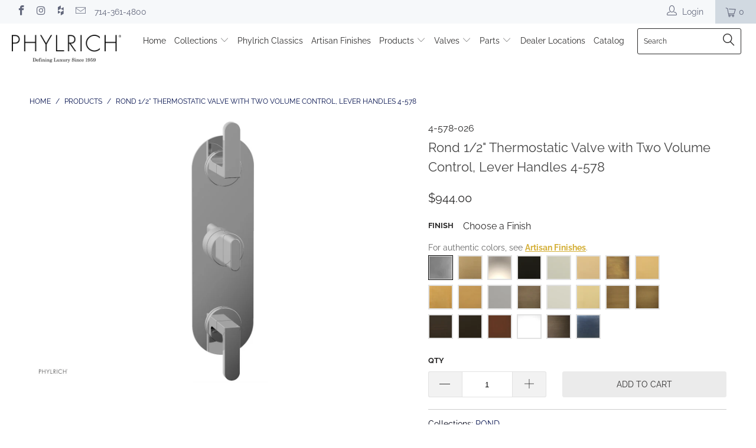

--- FILE ---
content_type: text/html; charset=utf-8
request_url: https://phylrich.com/products/rond-1-2-thermostatic-valve-two-volume-control-4-578
body_size: 28970
content:


 <!DOCTYPE html>
<!--[if lt IE 7 ]><html class="ie ie6" lang="en"> <![endif]-->
<!--[if IE 7 ]><html class="ie ie7" lang="en"> <![endif]-->
<!--[if IE 8 ]><html class="ie ie8" lang="en"> <![endif]-->
<!--[if IE 9 ]><html class="ie ie9" lang="en"> <![endif]-->
<!--[if (gte IE 10)|!(IE)]><!--><html lang="en"> <!--<![endif]--> <head> <!-- Hotjar Tracking Code for https://phylrich.com -->
<script>
    (function(h,o,t,j,a,r){
        h.hj=h.hj||function(){(h.hj.q=h.hj.q||[]).push(arguments)};
        h._hjSettings={hjid:1436437,hjsv:6};
        a=o.getElementsByTagName('head')[0];
        r=o.createElement('script');r.async=1;
        r.src=t+h._hjSettings.hjid+j+h._hjSettings.hjsv;
        a.appendChild(r);
    })(window,document,'https://static.hotjar.com/c/hotjar-','.js?sv=');
</script> <meta charset="utf-8"> <meta http-equiv="cleartype" content="on"> <meta name="robots" content="index,follow">
    
<meta name="google-site-verification" content="sm9g87yuXYSnWtSDYuI0eoI9hky8nw3_m_qeSJJrLio" /> <!-- Custom Fonts --> <!-- Stylesheets for Turbo 3.2.0 --> <link href="//phylrich.com/cdn/shop/t/33/assets/styles.scss.css?v=145114309473519113181765921277" rel="stylesheet" type="text/css" media="all" /> <link href="//phylrich.com/cdn/shop/t/33/assets/tailwind.css?v=134754024938355505101628279770" rel="stylesheet" type="text/css" media="all" /> <script>
      /*! lazysizes - v3.0.0 */
      !function(a,b){var c=b(a,a.document);a.lazySizes=c,"object"==typeof module&&module.exports&&(module.exports=c)}(window,function(a,b){"use strict";if(b.getElementsByClassName){var c,d=b.documentElement,e=a.Date,f=a.HTMLPictureElement,g="addEventListener",h="getAttribute",i=a[g],j=a.setTimeout,k=a.requestAnimationFrame||j,l=a.requestIdleCallback,m=/^picture$/i,n=["load","error","lazyincluded","_lazyloaded"],o={},p=Array.prototype.forEach,q=function(a,b){return o[b]||(o[b]=new RegExp("(\\s|^)"+b+"(\\s|$)")),o[b].test(a[h]("class")||"")&&o[b]},r=function(a,b){q(a,b)||a.setAttribute("class",(a[h]("class")||"").trim()+" "+b)},s=function(a,b){var c;(c=q(a,b))&&a.setAttribute("class",(a[h]("class")||"").replace(c," "))},t=function(a,b,c){var d=c?g:"removeEventListener";c&&t(a,b),n.forEach(function(c){a[d](c,b)})},u=function(a,c,d,e,f){var g=b.createEvent("CustomEvent");return g.initCustomEvent(c,!e,!f,d||{}),a.dispatchEvent(g),g},v=function(b,d){var e;!f&&(e=a.picturefill||c.pf)?e({reevaluate:!0,elements:[b]}):d&&d.src&&(b.src=d.src)},w=function(a,b){return(getComputedStyle(a,null)||{})[b]},x=function(a,b,d){for(d=d||a.offsetWidth;d<c.minSize&&b&&!a._lazysizesWidth;)d=b.offsetWidth,b=b.parentNode;return d},y=function(){var a,c,d=[],e=[],f=d,g=function(){var b=f;for(f=d.length?e:d,a=!0,c=!1;b.length;)b.shift()();a=!1},h=function(d,e){a&&!e?d.apply(this,arguments):(f.push(d),c||(c=!0,(b.hidden?j:k)(g)))};return h._lsFlush=g,h}(),z=function(a,b){return b?function(){y(a)}:function(){var b=this,c=arguments;y(function(){a.apply(b,c)})}},A=function(a){var b,c=0,d=125,f=666,g=f,h=function(){b=!1,c=e.now(),a()},i=l?function(){l(h,{timeout:g}),g!==f&&(g=f)}:z(function(){j(h)},!0);return function(a){var f;(a=a===!0)&&(g=44),b||(b=!0,f=d-(e.now()-c),0>f&&(f=0),a||9>f&&l?i():j(i,f))}},B=function(a){var b,c,d=99,f=function(){b=null,a()},g=function(){var a=e.now()-c;d>a?j(g,d-a):(l||f)(f)};return function(){c=e.now(),b||(b=j(g,d))}},C=function(){var f,k,l,n,o,x,C,E,F,G,H,I,J,K,L,M=/^img$/i,N=/^iframe$/i,O="onscroll"in a&&!/glebot/.test(navigator.userAgent),P=0,Q=0,R=0,S=-1,T=function(a){R--,a&&a.target&&t(a.target,T),(!a||0>R||!a.target)&&(R=0)},U=function(a,c){var e,f=a,g="hidden"==w(b.body,"visibility")||"hidden"!=w(a,"visibility");for(F-=c,I+=c,G-=c,H+=c;g&&(f=f.offsetParent)&&f!=b.body&&f!=d;)g=(w(f,"opacity")||1)>0,g&&"visible"!=w(f,"overflow")&&(e=f.getBoundingClientRect(),g=H>e.left&&G<e.right&&I>e.top-1&&F<e.bottom+1);return g},V=function(){var a,e,g,i,j,m,n,p,q;if((o=c.loadMode)&&8>R&&(a=f.length)){e=0,S++,null==K&&("expand"in c||(c.expand=d.clientHeight>500&&d.clientWidth>500?500:370),J=c.expand,K=J*c.expFactor),K>Q&&1>R&&S>2&&o>2&&!b.hidden?(Q=K,S=0):Q=o>1&&S>1&&6>R?J:P;for(;a>e;e++)if(f[e]&&!f[e]._lazyRace)if(O)if((p=f[e][h]("data-expand"))&&(m=1*p)||(m=Q),q!==m&&(C=innerWidth+m*L,E=innerHeight+m,n=-1*m,q=m),g=f[e].getBoundingClientRect(),(I=g.bottom)>=n&&(F=g.top)<=E&&(H=g.right)>=n*L&&(G=g.left)<=C&&(I||H||G||F)&&(l&&3>R&&!p&&(3>o||4>S)||U(f[e],m))){if(ba(f[e]),j=!0,R>9)break}else!j&&l&&!i&&4>R&&4>S&&o>2&&(k[0]||c.preloadAfterLoad)&&(k[0]||!p&&(I||H||G||F||"auto"!=f[e][h](c.sizesAttr)))&&(i=k[0]||f[e]);else ba(f[e]);i&&!j&&ba(i)}},W=A(V),X=function(a){r(a.target,c.loadedClass),s(a.target,c.loadingClass),t(a.target,Z)},Y=z(X),Z=function(a){Y({target:a.target})},$=function(a,b){try{a.contentWindow.location.replace(b)}catch(c){a.src=b}},_=function(a){var b,d,e=a[h](c.srcsetAttr);(b=c.customMedia[a[h]("data-media")||a[h]("media")])&&a.setAttribute("media",b),e&&a.setAttribute("srcset",e),b&&(d=a.parentNode,d.insertBefore(a.cloneNode(),a),d.removeChild(a))},aa=z(function(a,b,d,e,f){var g,i,k,l,o,q;(o=u(a,"lazybeforeunveil",b)).defaultPrevented||(e&&(d?r(a,c.autosizesClass):a.setAttribute("sizes",e)),i=a[h](c.srcsetAttr),g=a[h](c.srcAttr),f&&(k=a.parentNode,l=k&&m.test(k.nodeName||"")),q=b.firesLoad||"src"in a&&(i||g||l),o={target:a},q&&(t(a,T,!0),clearTimeout(n),n=j(T,2500),r(a,c.loadingClass),t(a,Z,!0)),l&&p.call(k.getElementsByTagName("source"),_),i?a.setAttribute("srcset",i):g&&!l&&(N.test(a.nodeName)?$(a,g):a.src=g),(i||l)&&v(a,{src:g})),a._lazyRace&&delete a._lazyRace,s(a,c.lazyClass),y(function(){(!q||a.complete&&a.naturalWidth>1)&&(q?T(o):R--,X(o))},!0)}),ba=function(a){var b,d=M.test(a.nodeName),e=d&&(a[h](c.sizesAttr)||a[h]("sizes")),f="auto"==e;(!f&&l||!d||!a.src&&!a.srcset||a.complete||q(a,c.errorClass))&&(b=u(a,"lazyunveilread").detail,f&&D.updateElem(a,!0,a.offsetWidth),a._lazyRace=!0,R++,aa(a,b,f,e,d))},ca=function(){if(!l){if(e.now()-x<999)return void j(ca,999);var a=B(function(){c.loadMode=3,W()});l=!0,c.loadMode=3,W(),i("scroll",function(){3==c.loadMode&&(c.loadMode=2),a()},!0)}};return{_:function(){x=e.now(),f=b.getElementsByClassName(c.lazyClass),k=b.getElementsByClassName(c.lazyClass+" "+c.preloadClass),L=c.hFac,i("scroll",W,!0),i("resize",W,!0),a.MutationObserver?new MutationObserver(W).observe(d,{childList:!0,subtree:!0,attributes:!0}):(d[g]("DOMNodeInserted",W,!0),d[g]("DOMAttrModified",W,!0),setInterval(W,999)),i("hashchange",W,!0),["focus","mouseover","click","load","transitionend","animationend","webkitAnimationEnd"].forEach(function(a){b[g](a,W,!0)}),/d$|^c/.test(b.readyState)?ca():(i("load",ca),b[g]("DOMContentLoaded",W),j(ca,2e4)),f.length?(V(),y._lsFlush()):W()},checkElems:W,unveil:ba}}(),D=function(){var a,d=z(function(a,b,c,d){var e,f,g;if(a._lazysizesWidth=d,d+="px",a.setAttribute("sizes",d),m.test(b.nodeName||""))for(e=b.getElementsByTagName("source"),f=0,g=e.length;g>f;f++)e[f].setAttribute("sizes",d);c.detail.dataAttr||v(a,c.detail)}),e=function(a,b,c){var e,f=a.parentNode;f&&(c=x(a,f,c),e=u(a,"lazybeforesizes",{width:c,dataAttr:!!b}),e.defaultPrevented||(c=e.detail.width,c&&c!==a._lazysizesWidth&&d(a,f,e,c)))},f=function(){var b,c=a.length;if(c)for(b=0;c>b;b++)e(a[b])},g=B(f);return{_:function(){a=b.getElementsByClassName(c.autosizesClass),i("resize",g)},checkElems:g,updateElem:e}}(),E=function(){E.i||(E.i=!0,D._(),C._())};return function(){var b,d={lazyClass:"lazyload",loadedClass:"lazyloaded",loadingClass:"lazyloading",preloadClass:"lazypreload",errorClass:"lazyerror",autosizesClass:"lazyautosizes",srcAttr:"data-src",srcsetAttr:"data-srcset",sizesAttr:"data-sizes",minSize:40,customMedia:{},init:!0,expFactor:1.5,hFac:.8,loadMode:2};c=a.lazySizesConfig||a.lazysizesConfig||{};for(b in d)b in c||(c[b]=d[b]);a.lazySizesConfig=c,j(function(){c.init&&E()})}(),{cfg:c,autoSizer:D,loader:C,init:E,uP:v,aC:r,rC:s,hC:q,fire:u,gW:x,rAF:y}}});</script> <title>Rond 1/2&quot; Thermostatic Valve with Two Volume Control, Lever Handles 4- - Phylrich</title> <meta name="description" content="Style: Contemporary Collection:Rond Temperature Controlled By Thermostatic Lever Handles Required Valve: 1-138 1/2&quot; Valve w/ Two Volume Control ADA Compliance: Yes Access Hole: 3 x 13&quot; Number of Handles: Three Handle Spread: 5&quot; Top Handle Turn Angle: Quarter Turn Bottom Handle Turn Angle: 115-118° Installation Type: Wa" />
    

    

<meta name="author" content="Phylrich">
<meta property="og:url" content="https://phylrich.com/products/rond-1-2-thermostatic-valve-two-volume-control-4-578">
<meta property="og:site_name" content="Phylrich"> <meta property="og:type" content="product"> <meta property="og:title" content="Rond 1/2&quot; Thermostatic Valve with Two Volume Control, Lever Handles 4-578"> <meta property="og:image" content="https://phylrich.com/cdn/shop/products/4-578.1_154133f4-9fc0-44c8-80a9-d637b3e46f09_600x.jpg?v=1740329872"> <meta property="og:image:secure_url" content="https://phylrich.com/cdn/shop/products/4-578.1_154133f4-9fc0-44c8-80a9-d637b3e46f09_600x.jpg?v=1740329872"> <meta property="og:image" content="https://phylrich.com/cdn/shop/products/4-578.2_5687eedc-921c-423f-8316-9dc8bace10ec_600x.jpg?v=1740329873"> <meta property="og:image:secure_url" content="https://phylrich.com/cdn/shop/products/4-578.2_5687eedc-921c-423f-8316-9dc8bace10ec_600x.jpg?v=1740329873"> <meta property="og:image" content="https://phylrich.com/cdn/shop/products/4-578.3_e46a4bcc-08f7-4d0d-833c-67289533d3be_600x.jpg?v=1740329873"> <meta property="og:image:secure_url" content="https://phylrich.com/cdn/shop/products/4-578.3_e46a4bcc-08f7-4d0d-833c-67289533d3be_600x.jpg?v=1740329873"> <meta property="og:price:amount" content="944.00"> <meta property="og:price:currency" content="USD"> <meta property="og:description" content="Style: Contemporary Collection:Rond Temperature Controlled By Thermostatic Lever Handles Required Valve: 1-138 1/2&quot; Valve w/ Two Volume Control ADA Compliance: Yes Access Hole: 3 x 13&quot; Number of Handles: Three Handle Spread: 5&quot; Top Handle Turn Angle: Quarter Turn Bottom Handle Turn Angle: 115-118° Installation Type: Wa">




<meta name="twitter:card" content="summary"> <meta name="twitter:title" content="Rond 1/2" Thermostatic Valve with Two Volume Control, Lever Handles 4-578"> <meta name="twitter:description" content="
Style: Contemporary
Collection:Rond
Temperature Controlled By Thermostatic
Lever Handles
Required Valve:

1-138 1/2&quot; Valve w/ Two Volume Control




ADA Compliance: Yes
Access Hole: 
3 x 13&quot;

Number of Handles: Three
Handle Spread: 5&quot;
Top Handle Turn Angle: Quarter Turn
Bottom Handle Turn Angle: 115-118°
Installation Type: Wall Mounted
Primary Material: Brass
Valve Material: Ceramic
Flow Rate: 6.5 GPM
Flow Restriction: 1.8 GPM per function
Water Pressure Maximum: 85 PSI
Water Pressure Minimum: 20 PSI
Water Pressure Recommended: 60 PSI
"> <meta name="twitter:image" content="https://phylrich.com/cdn/shop/products/4-578.1_154133f4-9fc0-44c8-80a9-d637b3e46f09_240x.jpg?v=1740329872"> <meta name="twitter:image:width" content="240"> <meta name="twitter:image:height" content="240"> <!-- Mobile Specific Metas --> <meta name="HandheldFriendly" content="True"> <meta name="MobileOptimized" content="320"> <meta name="viewport" content="width=device-width,initial-scale=1"> <meta name="theme-color" content="#ffffff"> <link rel="shortcut icon" type="image/x-icon" href="//phylrich.com/cdn/shop/files/Flag_Icon_32x32.png?v=1613522598"> <link rel="canonical" href="https://phylrich.com/products/rond-1-2-thermostatic-valve-two-volume-control-4-578" /> <script>window.performance && window.performance.mark && window.performance.mark('shopify.content_for_header.start');</script><meta name="google-site-verification" content="qZ7KeEox-4YgWFIbpaZIW6fhNZEJUalPtgJvvRdTRkU">
<meta id="shopify-digital-wallet" name="shopify-digital-wallet" content="/4434165858/digital_wallets/dialog">
<meta name="shopify-checkout-api-token" content="505d236c6911282e31d33101d8dff813">
<link rel="alternate" type="application/json+oembed" href="https://phylrich.com/products/rond-1-2-thermostatic-valve-two-volume-control-4-578.oembed">
<script async="async" src="/checkouts/internal/preloads.js?locale=en-US"></script>
<link rel="preconnect" href="https://shop.app" crossorigin="anonymous">
<script async="async" src="https://shop.app/checkouts/internal/preloads.js?locale=en-US&shop_id=4434165858" crossorigin="anonymous"></script>
<script id="apple-pay-shop-capabilities" type="application/json">{"shopId":4434165858,"countryCode":"US","currencyCode":"USD","merchantCapabilities":["supports3DS"],"merchantId":"gid:\/\/shopify\/Shop\/4434165858","merchantName":"Phylrich","requiredBillingContactFields":["postalAddress","email","phone"],"requiredShippingContactFields":["postalAddress","email","phone"],"shippingType":"shipping","supportedNetworks":["visa","masterCard","amex","discover","elo","jcb"],"total":{"type":"pending","label":"Phylrich","amount":"1.00"},"shopifyPaymentsEnabled":true,"supportsSubscriptions":true}</script>
<script id="shopify-features" type="application/json">{"accessToken":"505d236c6911282e31d33101d8dff813","betas":["rich-media-storefront-analytics"],"domain":"phylrich.com","predictiveSearch":true,"shopId":4434165858,"locale":"en"}</script>
<script>var Shopify = Shopify || {};
Shopify.shop = "phylrich.myshopify.com";
Shopify.locale = "en";
Shopify.currency = {"active":"USD","rate":"1.0"};
Shopify.country = "US";
Shopify.theme = {"name":"July 19 Theme Update","id":120387272839,"schema_name":"Turbo","schema_version":"3.2.0","theme_store_id":null,"role":"main"};
Shopify.theme.handle = "null";
Shopify.theme.style = {"id":null,"handle":null};
Shopify.cdnHost = "phylrich.com/cdn";
Shopify.routes = Shopify.routes || {};
Shopify.routes.root = "/";</script>
<script type="module">!function(o){(o.Shopify=o.Shopify||{}).modules=!0}(window);</script>
<script>!function(o){function n(){var o=[];function n(){o.push(Array.prototype.slice.apply(arguments))}return n.q=o,n}var t=o.Shopify=o.Shopify||{};t.loadFeatures=n(),t.autoloadFeatures=n()}(window);</script>
<script>
  window.ShopifyPay = window.ShopifyPay || {};
  window.ShopifyPay.apiHost = "shop.app\/pay";
  window.ShopifyPay.redirectState = null;
</script>
<script id="shop-js-analytics" type="application/json">{"pageType":"product"}</script>
<script defer="defer" async type="module" src="//phylrich.com/cdn/shopifycloud/shop-js/modules/v2/client.init-shop-cart-sync_IZsNAliE.en.esm.js"></script>
<script defer="defer" async type="module" src="//phylrich.com/cdn/shopifycloud/shop-js/modules/v2/chunk.common_0OUaOowp.esm.js"></script>
<script type="module">
  await import("//phylrich.com/cdn/shopifycloud/shop-js/modules/v2/client.init-shop-cart-sync_IZsNAliE.en.esm.js");
await import("//phylrich.com/cdn/shopifycloud/shop-js/modules/v2/chunk.common_0OUaOowp.esm.js");

  window.Shopify.SignInWithShop?.initShopCartSync?.({"fedCMEnabled":true,"windoidEnabled":true});

</script>
<script>
  window.Shopify = window.Shopify || {};
  if (!window.Shopify.featureAssets) window.Shopify.featureAssets = {};
  window.Shopify.featureAssets['shop-js'] = {"shop-cart-sync":["modules/v2/client.shop-cart-sync_DLOhI_0X.en.esm.js","modules/v2/chunk.common_0OUaOowp.esm.js"],"init-fed-cm":["modules/v2/client.init-fed-cm_C6YtU0w6.en.esm.js","modules/v2/chunk.common_0OUaOowp.esm.js"],"shop-button":["modules/v2/client.shop-button_BCMx7GTG.en.esm.js","modules/v2/chunk.common_0OUaOowp.esm.js"],"shop-cash-offers":["modules/v2/client.shop-cash-offers_BT26qb5j.en.esm.js","modules/v2/chunk.common_0OUaOowp.esm.js","modules/v2/chunk.modal_CGo_dVj3.esm.js"],"init-windoid":["modules/v2/client.init-windoid_B9PkRMql.en.esm.js","modules/v2/chunk.common_0OUaOowp.esm.js"],"init-shop-email-lookup-coordinator":["modules/v2/client.init-shop-email-lookup-coordinator_DZkqjsbU.en.esm.js","modules/v2/chunk.common_0OUaOowp.esm.js"],"shop-toast-manager":["modules/v2/client.shop-toast-manager_Di2EnuM7.en.esm.js","modules/v2/chunk.common_0OUaOowp.esm.js"],"shop-login-button":["modules/v2/client.shop-login-button_BtqW_SIO.en.esm.js","modules/v2/chunk.common_0OUaOowp.esm.js","modules/v2/chunk.modal_CGo_dVj3.esm.js"],"avatar":["modules/v2/client.avatar_BTnouDA3.en.esm.js"],"pay-button":["modules/v2/client.pay-button_CWa-C9R1.en.esm.js","modules/v2/chunk.common_0OUaOowp.esm.js"],"init-shop-cart-sync":["modules/v2/client.init-shop-cart-sync_IZsNAliE.en.esm.js","modules/v2/chunk.common_0OUaOowp.esm.js"],"init-customer-accounts":["modules/v2/client.init-customer-accounts_DenGwJTU.en.esm.js","modules/v2/client.shop-login-button_BtqW_SIO.en.esm.js","modules/v2/chunk.common_0OUaOowp.esm.js","modules/v2/chunk.modal_CGo_dVj3.esm.js"],"init-shop-for-new-customer-accounts":["modules/v2/client.init-shop-for-new-customer-accounts_JdHXxpS9.en.esm.js","modules/v2/client.shop-login-button_BtqW_SIO.en.esm.js","modules/v2/chunk.common_0OUaOowp.esm.js","modules/v2/chunk.modal_CGo_dVj3.esm.js"],"init-customer-accounts-sign-up":["modules/v2/client.init-customer-accounts-sign-up_D6__K_p8.en.esm.js","modules/v2/client.shop-login-button_BtqW_SIO.en.esm.js","modules/v2/chunk.common_0OUaOowp.esm.js","modules/v2/chunk.modal_CGo_dVj3.esm.js"],"checkout-modal":["modules/v2/client.checkout-modal_C_ZQDY6s.en.esm.js","modules/v2/chunk.common_0OUaOowp.esm.js","modules/v2/chunk.modal_CGo_dVj3.esm.js"],"shop-follow-button":["modules/v2/client.shop-follow-button_XetIsj8l.en.esm.js","modules/v2/chunk.common_0OUaOowp.esm.js","modules/v2/chunk.modal_CGo_dVj3.esm.js"],"lead-capture":["modules/v2/client.lead-capture_DvA72MRN.en.esm.js","modules/v2/chunk.common_0OUaOowp.esm.js","modules/v2/chunk.modal_CGo_dVj3.esm.js"],"shop-login":["modules/v2/client.shop-login_ClXNxyh6.en.esm.js","modules/v2/chunk.common_0OUaOowp.esm.js","modules/v2/chunk.modal_CGo_dVj3.esm.js"],"payment-terms":["modules/v2/client.payment-terms_CNlwjfZz.en.esm.js","modules/v2/chunk.common_0OUaOowp.esm.js","modules/v2/chunk.modal_CGo_dVj3.esm.js"]};
</script>
<script>(function() {
  var isLoaded = false;
  function asyncLoad() {
    if (isLoaded) return;
    isLoaded = true;
    var urls = ["\/\/code.tidio.co\/iuoult7t6vts1g8wxmnp1tnpu2jbwiie.js?shop=phylrich.myshopify.com","https:\/\/app.nvzn.io\/\/assets\/script.js?shop=phylrich.myshopify.com","https:\/\/www.hukcommerce.com\/apps\/pdfcatalog\/assets\/js\/script.js?shop=phylrich.myshopify.com"];
    for (var i = 0; i <urls.length; i++) {
      var s = document.createElement('script');
      s.type = 'text/javascript';
      s.async = true;
      s.src = urls[i];
      var x = document.getElementsByTagName('script')[0];
      x.parentNode.insertBefore(s, x);
    }
  };
  if(window.attachEvent) {
    window.attachEvent('onload', asyncLoad);
  } else {
    window.addEventListener('load', asyncLoad, false);
  }
})();</script>
<script id="__st">var __st={"a":4434165858,"offset":-28800,"reqid":"b10e1840-3139-4c69-b4d1-70d9faf260ad-1768379310","pageurl":"phylrich.com\/products\/rond-1-2-thermostatic-valve-two-volume-control-4-578","u":"4c33a809dc76","p":"product","rtyp":"product","rid":2091923341410};</script>
<script>window.ShopifyPaypalV4VisibilityTracking = true;</script>
<script id="captcha-bootstrap">!function(){'use strict';const t='contact',e='account',n='new_comment',o=[[t,t],['blogs',n],['comments',n],[t,'customer']],c=[[e,'customer_login'],[e,'guest_login'],[e,'recover_customer_password'],[e,'create_customer']],r=t=>t.map((([t,e])=>`form[action*='/${t}']:not([data-nocaptcha='true']) input[name='form_type'][value='${e}']`)).join(','),a=t=>()=>t?[...document.querySelectorAll(t)].map((t=>t.form)):[];function s(){const t=[...o],e=r(t);return a(e)}const i='password',u='form_key',d=['recaptcha-v3-token','g-recaptcha-response','h-captcha-response',i],f=()=>{try{return window.sessionStorage}catch{return}},m='__shopify_v',_=t=>t.elements[u];function p(t,e,n=!1){try{const o=window.sessionStorage,c=JSON.parse(o.getItem(e)),{data:r}=function(t){const{data:e,action:n}=t;return t[m]||n?{data:e,action:n}:{data:t,action:n}}(c);for(const[e,n]of Object.entries(r))t.elements[e]&&(t.elements[e].value=n);n&&o.removeItem(e)}catch(o){console.error('form repopulation failed',{error:o})}}const l='form_type',E='cptcha';function T(t){t.dataset[E]=!0}const w=window,h=w.document,L='Shopify',v='ce_forms',y='captcha';let A=!1;((t,e)=>{const n=(g='f06e6c50-85a8-45c8-87d0-21a2b65856fe',I='https://cdn.shopify.com/shopifycloud/storefront-forms-hcaptcha/ce_storefront_forms_captcha_hcaptcha.v1.5.2.iife.js',D={infoText:'Protected by hCaptcha',privacyText:'Privacy',termsText:'Terms'},(t,e,n)=>{const o=w[L][v],c=o.bindForm;if(c)return c(t,g,e,D).then(n);var r;o.q.push([[t,g,e,D],n]),r=I,A||(h.body.append(Object.assign(h.createElement('script'),{id:'captcha-provider',async:!0,src:r})),A=!0)});var g,I,D;w[L]=w[L]||{},w[L][v]=w[L][v]||{},w[L][v].q=[],w[L][y]=w[L][y]||{},w[L][y].protect=function(t,e){n(t,void 0,e),T(t)},Object.freeze(w[L][y]),function(t,e,n,w,h,L){const[v,y,A,g]=function(t,e,n){const i=e?o:[],u=t?c:[],d=[...i,...u],f=r(d),m=r(i),_=r(d.filter((([t,e])=>n.includes(e))));return[a(f),a(m),a(_),s()]}(w,h,L),I=t=>{const e=t.target;return e instanceof HTMLFormElement?e:e&&e.form},D=t=>v().includes(t);t.addEventListener('submit',(t=>{const e=I(t);if(!e)return;const n=D(e)&&!e.dataset.hcaptchaBound&&!e.dataset.recaptchaBound,o=_(e),c=g().includes(e)&&(!o||!o.value);(n||c)&&t.preventDefault(),c&&!n&&(function(t){try{if(!f())return;!function(t){const e=f();if(!e)return;const n=_(t);if(!n)return;const o=n.value;o&&e.removeItem(o)}(t);const e=Array.from(Array(32),(()=>Math.random().toString(36)[2])).join('');!function(t,e){_(t)||t.append(Object.assign(document.createElement('input'),{type:'hidden',name:u})),t.elements[u].value=e}(t,e),function(t,e){const n=f();if(!n)return;const o=[...t.querySelectorAll(`input[type='${i}']`)].map((({name:t})=>t)),c=[...d,...o],r={};for(const[a,s]of new FormData(t).entries())c.includes(a)||(r[a]=s);n.setItem(e,JSON.stringify({[m]:1,action:t.action,data:r}))}(t,e)}catch(e){console.error('failed to persist form',e)}}(e),e.submit())}));const S=(t,e)=>{t&&!t.dataset[E]&&(n(t,e.some((e=>e===t))),T(t))};for(const o of['focusin','change'])t.addEventListener(o,(t=>{const e=I(t);D(e)&&S(e,y())}));const B=e.get('form_key'),M=e.get(l),P=B&&M;t.addEventListener('DOMContentLoaded',(()=>{const t=y();if(P)for(const e of t)e.elements[l].value===M&&p(e,B);[...new Set([...A(),...v().filter((t=>'true'===t.dataset.shopifyCaptcha))])].forEach((e=>S(e,t)))}))}(h,new URLSearchParams(w.location.search),n,t,e,['guest_login'])})(!0,!0)}();</script>
<script integrity="sha256-4kQ18oKyAcykRKYeNunJcIwy7WH5gtpwJnB7kiuLZ1E=" data-source-attribution="shopify.loadfeatures" defer="defer" src="//phylrich.com/cdn/shopifycloud/storefront/assets/storefront/load_feature-a0a9edcb.js" crossorigin="anonymous"></script>
<script crossorigin="anonymous" defer="defer" src="//phylrich.com/cdn/shopifycloud/storefront/assets/shopify_pay/storefront-65b4c6d7.js?v=20250812"></script>
<script data-source-attribution="shopify.dynamic_checkout.dynamic.init">var Shopify=Shopify||{};Shopify.PaymentButton=Shopify.PaymentButton||{isStorefrontPortableWallets:!0,init:function(){window.Shopify.PaymentButton.init=function(){};var t=document.createElement("script");t.src="https://phylrich.com/cdn/shopifycloud/portable-wallets/latest/portable-wallets.en.js",t.type="module",document.head.appendChild(t)}};
</script>
<script data-source-attribution="shopify.dynamic_checkout.buyer_consent">
  function portableWalletsHideBuyerConsent(e){var t=document.getElementById("shopify-buyer-consent"),n=document.getElementById("shopify-subscription-policy-button");t&&n&&(t.classList.add("hidden"),t.setAttribute("aria-hidden","true"),n.removeEventListener("click",e))}function portableWalletsShowBuyerConsent(e){var t=document.getElementById("shopify-buyer-consent"),n=document.getElementById("shopify-subscription-policy-button");t&&n&&(t.classList.remove("hidden"),t.removeAttribute("aria-hidden"),n.addEventListener("click",e))}window.Shopify?.PaymentButton&&(window.Shopify.PaymentButton.hideBuyerConsent=portableWalletsHideBuyerConsent,window.Shopify.PaymentButton.showBuyerConsent=portableWalletsShowBuyerConsent);
</script>
<script data-source-attribution="shopify.dynamic_checkout.cart.bootstrap">document.addEventListener("DOMContentLoaded",(function(){function t(){return document.querySelector("shopify-accelerated-checkout-cart, shopify-accelerated-checkout")}if(t())Shopify.PaymentButton.init();else{new MutationObserver((function(e,n){t()&&(Shopify.PaymentButton.init(),n.disconnect())})).observe(document.body,{childList:!0,subtree:!0})}}));
</script>
<link id="shopify-accelerated-checkout-styles" rel="stylesheet" media="screen" href="https://phylrich.com/cdn/shopifycloud/portable-wallets/latest/accelerated-checkout-backwards-compat.css" crossorigin="anonymous">
<style id="shopify-accelerated-checkout-cart">
        #shopify-buyer-consent {
  margin-top: 1em;
  display: inline-block;
  width: 100%;
}

#shopify-buyer-consent.hidden {
  display: none;
}

#shopify-subscription-policy-button {
  background: none;
  border: none;
  padding: 0;
  text-decoration: underline;
  font-size: inherit;
  cursor: pointer;
}

#shopify-subscription-policy-button::before {
  box-shadow: none;
}

      </style>

<script>window.performance && window.performance.mark && window.performance.mark('shopify.content_for_header.end');</script> <link href="//phylrich.com/cdn/shop/t/33/assets/bold.css?v=43507566338230476921628279743" rel="stylesheet" type="text/css" media="all" /> <style>
      @media print {
        #shopify-section-newsletter,
        #shopify-section-footer,
        #wishl-controls {
          display: none;
        }
        .wishl-product-image img {
          max-width: 200px !important;
        }
        .btn.wishl-btn.add-to-cart,
        .wishl-del,
        .header {
          display: none;
        }
      }</style><link href="https://monorail-edge.shopifysvc.com" rel="dns-prefetch">
<script>(function(){if ("sendBeacon" in navigator && "performance" in window) {try {var session_token_from_headers = performance.getEntriesByType('navigation')[0].serverTiming.find(x => x.name == '_s').description;} catch {var session_token_from_headers = undefined;}var session_cookie_matches = document.cookie.match(/_shopify_s=([^;]*)/);var session_token_from_cookie = session_cookie_matches && session_cookie_matches.length === 2 ? session_cookie_matches[1] : "";var session_token = session_token_from_headers || session_token_from_cookie || "";function handle_abandonment_event(e) {var entries = performance.getEntries().filter(function(entry) {return /monorail-edge.shopifysvc.com/.test(entry.name);});if (!window.abandonment_tracked && entries.length === 0) {window.abandonment_tracked = true;var currentMs = Date.now();var navigation_start = performance.timing.navigationStart;var payload = {shop_id: 4434165858,url: window.location.href,navigation_start,duration: currentMs - navigation_start,session_token,page_type: "product"};window.navigator.sendBeacon("https://monorail-edge.shopifysvc.com/v1/produce", JSON.stringify({schema_id: "online_store_buyer_site_abandonment/1.1",payload: payload,metadata: {event_created_at_ms: currentMs,event_sent_at_ms: currentMs}}));}}window.addEventListener('pagehide', handle_abandonment_event);}}());</script>
<script id="web-pixels-manager-setup">(function e(e,d,r,n,o){if(void 0===o&&(o={}),!Boolean(null===(a=null===(i=window.Shopify)||void 0===i?void 0:i.analytics)||void 0===a?void 0:a.replayQueue)){var i,a;window.Shopify=window.Shopify||{};var t=window.Shopify;t.analytics=t.analytics||{};var s=t.analytics;s.replayQueue=[],s.publish=function(e,d,r){return s.replayQueue.push([e,d,r]),!0};try{self.performance.mark("wpm:start")}catch(e){}var l=function(){var e={modern:/Edge?\/(1{2}[4-9]|1[2-9]\d|[2-9]\d{2}|\d{4,})\.\d+(\.\d+|)|Firefox\/(1{2}[4-9]|1[2-9]\d|[2-9]\d{2}|\d{4,})\.\d+(\.\d+|)|Chrom(ium|e)\/(9{2}|\d{3,})\.\d+(\.\d+|)|(Maci|X1{2}).+ Version\/(15\.\d+|(1[6-9]|[2-9]\d|\d{3,})\.\d+)([,.]\d+|)( \(\w+\)|)( Mobile\/\w+|) Safari\/|Chrome.+OPR\/(9{2}|\d{3,})\.\d+\.\d+|(CPU[ +]OS|iPhone[ +]OS|CPU[ +]iPhone|CPU IPhone OS|CPU iPad OS)[ +]+(15[._]\d+|(1[6-9]|[2-9]\d|\d{3,})[._]\d+)([._]\d+|)|Android:?[ /-](13[3-9]|1[4-9]\d|[2-9]\d{2}|\d{4,})(\.\d+|)(\.\d+|)|Android.+Firefox\/(13[5-9]|1[4-9]\d|[2-9]\d{2}|\d{4,})\.\d+(\.\d+|)|Android.+Chrom(ium|e)\/(13[3-9]|1[4-9]\d|[2-9]\d{2}|\d{4,})\.\d+(\.\d+|)|SamsungBrowser\/([2-9]\d|\d{3,})\.\d+/,legacy:/Edge?\/(1[6-9]|[2-9]\d|\d{3,})\.\d+(\.\d+|)|Firefox\/(5[4-9]|[6-9]\d|\d{3,})\.\d+(\.\d+|)|Chrom(ium|e)\/(5[1-9]|[6-9]\d|\d{3,})\.\d+(\.\d+|)([\d.]+$|.*Safari\/(?![\d.]+ Edge\/[\d.]+$))|(Maci|X1{2}).+ Version\/(10\.\d+|(1[1-9]|[2-9]\d|\d{3,})\.\d+)([,.]\d+|)( \(\w+\)|)( Mobile\/\w+|) Safari\/|Chrome.+OPR\/(3[89]|[4-9]\d|\d{3,})\.\d+\.\d+|(CPU[ +]OS|iPhone[ +]OS|CPU[ +]iPhone|CPU IPhone OS|CPU iPad OS)[ +]+(10[._]\d+|(1[1-9]|[2-9]\d|\d{3,})[._]\d+)([._]\d+|)|Android:?[ /-](13[3-9]|1[4-9]\d|[2-9]\d{2}|\d{4,})(\.\d+|)(\.\d+|)|Mobile Safari.+OPR\/([89]\d|\d{3,})\.\d+\.\d+|Android.+Firefox\/(13[5-9]|1[4-9]\d|[2-9]\d{2}|\d{4,})\.\d+(\.\d+|)|Android.+Chrom(ium|e)\/(13[3-9]|1[4-9]\d|[2-9]\d{2}|\d{4,})\.\d+(\.\d+|)|Android.+(UC? ?Browser|UCWEB|U3)[ /]?(15\.([5-9]|\d{2,})|(1[6-9]|[2-9]\d|\d{3,})\.\d+)\.\d+|SamsungBrowser\/(5\.\d+|([6-9]|\d{2,})\.\d+)|Android.+MQ{2}Browser\/(14(\.(9|\d{2,})|)|(1[5-9]|[2-9]\d|\d{3,})(\.\d+|))(\.\d+|)|K[Aa][Ii]OS\/(3\.\d+|([4-9]|\d{2,})\.\d+)(\.\d+|)/},d=e.modern,r=e.legacy,n=navigator.userAgent;return n.match(d)?"modern":n.match(r)?"legacy":"unknown"}(),u="modern"===l?"modern":"legacy",c=(null!=n?n:{modern:"",legacy:""})[u],f=function(e){return[e.baseUrl,"/wpm","/b",e.hashVersion,"modern"===e.buildTarget?"m":"l",".js"].join("")}({baseUrl:d,hashVersion:r,buildTarget:u}),m=function(e){var d=e.version,r=e.bundleTarget,n=e.surface,o=e.pageUrl,i=e.monorailEndpoint;return{emit:function(e){var a=e.status,t=e.errorMsg,s=(new Date).getTime(),l=JSON.stringify({metadata:{event_sent_at_ms:s},events:[{schema_id:"web_pixels_manager_load/3.1",payload:{version:d,bundle_target:r,page_url:o,status:a,surface:n,error_msg:t},metadata:{event_created_at_ms:s}}]});if(!i)return console&&console.warn&&console.warn("[Web Pixels Manager] No Monorail endpoint provided, skipping logging."),!1;try{return self.navigator.sendBeacon.bind(self.navigator)(i,l)}catch(e){}var u=new XMLHttpRequest;try{return u.open("POST",i,!0),u.setRequestHeader("Content-Type","text/plain"),u.send(l),!0}catch(e){return console&&console.warn&&console.warn("[Web Pixels Manager] Got an unhandled error while logging to Monorail."),!1}}}}({version:r,bundleTarget:l,surface:e.surface,pageUrl:self.location.href,monorailEndpoint:e.monorailEndpoint});try{o.browserTarget=l,function(e){var d=e.src,r=e.async,n=void 0===r||r,o=e.onload,i=e.onerror,a=e.sri,t=e.scriptDataAttributes,s=void 0===t?{}:t,l=document.createElement("script"),u=document.querySelector("head"),c=document.querySelector("body");if(l.async=n,l.src=d,a&&(l.integrity=a,l.crossOrigin="anonymous"),s)for(var f in s)if(Object.prototype.hasOwnProperty.call(s,f))try{l.dataset[f]=s[f]}catch(e){}if(o&&l.addEventListener("load",o),i&&l.addEventListener("error",i),u)u.appendChild(l);else{if(!c)throw new Error("Did not find a head or body element to append the script");c.appendChild(l)}}({src:f,async:!0,onload:function(){if(!function(){var e,d;return Boolean(null===(d=null===(e=window.Shopify)||void 0===e?void 0:e.analytics)||void 0===d?void 0:d.initialized)}()){var d=window.webPixelsManager.init(e)||void 0;if(d){var r=window.Shopify.analytics;r.replayQueue.forEach((function(e){var r=e[0],n=e[1],o=e[2];d.publishCustomEvent(r,n,o)})),r.replayQueue=[],r.publish=d.publishCustomEvent,r.visitor=d.visitor,r.initialized=!0}}},onerror:function(){return m.emit({status:"failed",errorMsg:"".concat(f," has failed to load")})},sri:function(e){var d=/^sha384-[A-Za-z0-9+/=]+$/;return"string"==typeof e&&d.test(e)}(c)?c:"",scriptDataAttributes:o}),m.emit({status:"loading"})}catch(e){m.emit({status:"failed",errorMsg:(null==e?void 0:e.message)||"Unknown error"})}}})({shopId: 4434165858,storefrontBaseUrl: "https://phylrich.com",extensionsBaseUrl: "https://extensions.shopifycdn.com/cdn/shopifycloud/web-pixels-manager",monorailEndpoint: "https://monorail-edge.shopifysvc.com/unstable/produce_batch",surface: "storefront-renderer",enabledBetaFlags: ["2dca8a86","a0d5f9d2"],webPixelsConfigList: [{"id":"71598215","eventPayloadVersion":"v1","runtimeContext":"LAX","scriptVersion":"1","type":"CUSTOM","privacyPurposes":["ANALYTICS"],"name":"Google Analytics tag (migrated)"},{"id":"shopify-app-pixel","configuration":"{}","eventPayloadVersion":"v1","runtimeContext":"STRICT","scriptVersion":"0450","apiClientId":"shopify-pixel","type":"APP","privacyPurposes":["ANALYTICS","MARKETING"]},{"id":"shopify-custom-pixel","eventPayloadVersion":"v1","runtimeContext":"LAX","scriptVersion":"0450","apiClientId":"shopify-pixel","type":"CUSTOM","privacyPurposes":["ANALYTICS","MARKETING"]}],isMerchantRequest: false,initData: {"shop":{"name":"Phylrich","paymentSettings":{"currencyCode":"USD"},"myshopifyDomain":"phylrich.myshopify.com","countryCode":"US","storefrontUrl":"https:\/\/phylrich.com"},"customer":null,"cart":null,"checkout":null,"productVariants":[{"price":{"amount":944.0,"currencyCode":"USD"},"product":{"title":"Rond 1\/2\" Thermostatic Valve with Two Volume Control, Lever Handles 4-578","vendor":"Phylrich","id":"2091923341410","untranslatedTitle":"Rond 1\/2\" Thermostatic Valve with Two Volume Control, Lever Handles 4-578","url":"\/products\/rond-1-2-thermostatic-valve-two-volume-control-4-578","type":"Rond"},"id":"19571439304802","image":{"src":"\/\/phylrich.com\/cdn\/shop\/products\/4-578.1_154133f4-9fc0-44c8-80a9-d637b3e46f09.jpg?v=1740329872"},"sku":"4-578-026","title":"Polished Chrome","untranslatedTitle":"Polished Chrome"},{"price":{"amount":944.0,"currencyCode":"USD"},"product":{"title":"Rond 1\/2\" Thermostatic Valve with Two Volume Control, Lever Handles 4-578","vendor":"Phylrich","id":"2091923341410","untranslatedTitle":"Rond 1\/2\" Thermostatic Valve with Two Volume Control, Lever Handles 4-578","url":"\/products\/rond-1-2-thermostatic-valve-two-volume-control-4-578","type":"Rond"},"id":"19571439370338","image":{"src":"\/\/phylrich.com\/cdn\/shop\/products\/4-578.2_5687eedc-921c-423f-8316-9dc8bace10ec.jpg?v=1740329873"},"sku":"4-578-004","title":"Satin Brass","untranslatedTitle":"Satin Brass"},{"price":{"amount":944.0,"currencyCode":"USD"},"product":{"title":"Rond 1\/2\" Thermostatic Valve with Two Volume Control, Lever Handles 4-578","vendor":"Phylrich","id":"2091923341410","untranslatedTitle":"Rond 1\/2\" Thermostatic Valve with Two Volume Control, Lever Handles 4-578","url":"\/products\/rond-1-2-thermostatic-valve-two-volume-control-4-578","type":"Rond"},"id":"19571439403106","image":{"src":"\/\/phylrich.com\/cdn\/shop\/products\/4-578.3_e46a4bcc-08f7-4d0d-833c-67289533d3be.jpg?v=1740329873"},"sku":"4-578-014","title":"Polished Nickel","untranslatedTitle":"Polished Nickel"},{"price":{"amount":944.0,"currencyCode":"USD"},"product":{"title":"Rond 1\/2\" Thermostatic Valve with Two Volume Control, Lever Handles 4-578","vendor":"Phylrich","id":"2091923341410","untranslatedTitle":"Rond 1\/2\" Thermostatic Valve with Two Volume Control, Lever Handles 4-578","url":"\/products\/rond-1-2-thermostatic-valve-two-volume-control-4-578","type":"Rond"},"id":"19571439435874","image":{"src":"\/\/phylrich.com\/cdn\/shop\/products\/4-578.4_fd8c8d7b-5438-4619-8c7e-06a482ca6107.jpg?v=1740329873"},"sku":"4-578-040","title":"Matte Black","untranslatedTitle":"Matte Black"},{"price":{"amount":944.0,"currencyCode":"USD"},"product":{"title":"Rond 1\/2\" Thermostatic Valve with Two Volume Control, Lever Handles 4-578","vendor":"Phylrich","id":"2091923341410","untranslatedTitle":"Rond 1\/2\" Thermostatic Valve with Two Volume Control, Lever Handles 4-578","url":"\/products\/rond-1-2-thermostatic-valve-two-volume-control-4-578","type":"Rond"},"id":"19571439468642","image":{"src":"\/\/phylrich.com\/cdn\/shop\/products\/4-578.5_0c7a2a17-043f-4a8a-bf45-0428170ec4e7.jpg?v=1740329873"},"sku":"4-578-015","title":"Satin Nickel","untranslatedTitle":"Satin Nickel"},{"price":{"amount":944.0,"currencyCode":"USD"},"product":{"title":"Rond 1\/2\" Thermostatic Valve with Two Volume Control, Lever Handles 4-578","vendor":"Phylrich","id":"2091923341410","untranslatedTitle":"Rond 1\/2\" Thermostatic Valve with Two Volume Control, Lever Handles 4-578","url":"\/products\/rond-1-2-thermostatic-valve-two-volume-control-4-578","type":"Rond"},"id":"19571439501410","image":{"src":"\/\/phylrich.com\/cdn\/shop\/products\/4-578.6_f58f03d7-ebef-46db-8188-691a0eb63e59.jpg?v=1740329873"},"sku":"4-578-003","title":"Polished Brass","untranslatedTitle":"Polished Brass"},{"price":{"amount":944.0,"currencyCode":"USD"},"product":{"title":"Rond 1\/2\" Thermostatic Valve with Two Volume Control, Lever Handles 4-578","vendor":"Phylrich","id":"2091923341410","untranslatedTitle":"Rond 1\/2\" Thermostatic Valve with Two Volume Control, Lever Handles 4-578","url":"\/products\/rond-1-2-thermostatic-valve-two-volume-control-4-578","type":"Rond"},"id":"19571439534178","image":{"src":"\/\/phylrich.com\/cdn\/shop\/products\/4-578.7_4b6d8339-f83b-4545-bacd-b941907737e8.jpg?v=1740329873"},"sku":"4-578-002","title":"French Brass","untranslatedTitle":"French Brass"},{"price":{"amount":1618.0,"currencyCode":"USD"},"product":{"title":"Rond 1\/2\" Thermostatic Valve with Two Volume Control, Lever Handles 4-578","vendor":"Phylrich","id":"2091923341410","untranslatedTitle":"Rond 1\/2\" Thermostatic Valve with Two Volume Control, Lever Handles 4-578","url":"\/products\/rond-1-2-thermostatic-valve-two-volume-control-4-578","type":"Rond"},"id":"19571439566946","image":{"src":"\/\/phylrich.com\/cdn\/shop\/products\/4-578.8_903e51ac-546e-46f8-9385-109ba8809810.jpg?v=1740329873"},"sku":"4-578-025","title":"Polished Gold","untranslatedTitle":"Polished Gold"},{"price":{"amount":1618.0,"currencyCode":"USD"},"product":{"title":"Rond 1\/2\" Thermostatic Valve with Two Volume Control, Lever Handles 4-578","vendor":"Phylrich","id":"2091923341410","untranslatedTitle":"Rond 1\/2\" Thermostatic Valve with Two Volume Control, Lever Handles 4-578","url":"\/products\/rond-1-2-thermostatic-valve-two-volume-control-4-578","type":"Rond"},"id":"19571439599714","image":{"src":"\/\/phylrich.com\/cdn\/shop\/products\/4-578.9_69aef25c-4251-4dcb-899a-2b53dd5f1e91.jpg?v=1740329873"},"sku":"4-578-024","title":"Satin Gold","untranslatedTitle":"Satin Gold"},{"price":{"amount":1618.0,"currencyCode":"USD"},"product":{"title":"Rond 1\/2\" Thermostatic Valve with Two Volume Control, Lever Handles 4-578","vendor":"Phylrich","id":"2091923341410","untranslatedTitle":"Rond 1\/2\" Thermostatic Valve with Two Volume Control, Lever Handles 4-578","url":"\/products\/rond-1-2-thermostatic-valve-two-volume-control-4-578","type":"Rond"},"id":"19571439632482","image":{"src":"\/\/phylrich.com\/cdn\/shop\/products\/4-578.10_21142546-95fe-47f2-94db-d580c2815102.jpg?v=1740329874"},"sku":"4-578-24B","title":"Burnished Gold","untranslatedTitle":"Burnished Gold"},{"price":{"amount":944.0,"currencyCode":"USD"},"product":{"title":"Rond 1\/2\" Thermostatic Valve with Two Volume Control, Lever Handles 4-578","vendor":"Phylrich","id":"2091923341410","untranslatedTitle":"Rond 1\/2\" Thermostatic Valve with Two Volume Control, Lever Handles 4-578","url":"\/products\/rond-1-2-thermostatic-valve-two-volume-control-4-578","type":"Rond"},"id":"19571439665250","image":{"src":"\/\/phylrich.com\/cdn\/shop\/products\/4-578.11_00c2a1d0-8fd1-4970-a56e-e1b465376248.jpg?v=1740329874"},"sku":"4-578-26D","title":"Satin Chrome","untranslatedTitle":"Satin Chrome"},{"price":{"amount":944.0,"currencyCode":"USD"},"product":{"title":"Rond 1\/2\" Thermostatic Valve with Two Volume Control, Lever Handles 4-578","vendor":"Phylrich","id":"2091923341410","untranslatedTitle":"Rond 1\/2\" Thermostatic Valve with Two Volume Control, Lever Handles 4-578","url":"\/products\/rond-1-2-thermostatic-valve-two-volume-control-4-578","type":"Rond"},"id":"19571439698018","image":{"src":"\/\/phylrich.com\/cdn\/shop\/products\/4-578.12_c18c7e8e-1d06-4af4-9993-966aa7745824.jpg?v=1740329874"},"sku":"4-578-15A","title":"Pewter","untranslatedTitle":"Pewter"},{"price":{"amount":944.0,"currencyCode":"USD"},"product":{"title":"Rond 1\/2\" Thermostatic Valve with Two Volume Control, Lever Handles 4-578","vendor":"Phylrich","id":"2091923341410","untranslatedTitle":"Rond 1\/2\" Thermostatic Valve with Two Volume Control, Lever Handles 4-578","url":"\/products\/rond-1-2-thermostatic-valve-two-volume-control-4-578","type":"Rond"},"id":"19571439730786","image":{"src":"\/\/phylrich.com\/cdn\/shop\/products\/4-578.13_982bc5fd-d619-4c96-9b23-2acf533bf6b6.jpg?v=1740329874"},"sku":"4-578-15B","title":"Burnished Nickel","untranslatedTitle":"Burnished Nickel"},{"price":{"amount":944.0,"currencyCode":"USD"},"product":{"title":"Rond 1\/2\" Thermostatic Valve with Two Volume Control, Lever Handles 4-578","vendor":"Phylrich","id":"2091923341410","untranslatedTitle":"Rond 1\/2\" Thermostatic Valve with Two Volume Control, Lever Handles 4-578","url":"\/products\/rond-1-2-thermostatic-valve-two-volume-control-4-578","type":"Rond"},"id":"19571439763554","image":{"src":"\/\/phylrich.com\/cdn\/shop\/products\/4-578.14_4ea9548c-a285-4e47-973f-97d9fcab74ee.jpg?v=1740329874"},"sku":"4-578-03U","title":"Polished Brass Uncoated","untranslatedTitle":"Polished Brass Uncoated"},{"price":{"amount":944.0,"currencyCode":"USD"},"product":{"title":"Rond 1\/2\" Thermostatic Valve with Two Volume Control, Lever Handles 4-578","vendor":"Phylrich","id":"2091923341410","untranslatedTitle":"Rond 1\/2\" Thermostatic Valve with Two Volume Control, Lever Handles 4-578","url":"\/products\/rond-1-2-thermostatic-valve-two-volume-control-4-578","type":"Rond"},"id":"19571439796322","image":{"src":"\/\/phylrich.com\/cdn\/shop\/products\/4-578.15_d1975d70-4fe0-4233-94e9-f2e39db6c86f.jpg?v=1740329874"},"sku":"4-578-OEB","title":"Old English Brass","untranslatedTitle":"Old English Brass"},{"price":{"amount":944.0,"currencyCode":"USD"},"product":{"title":"Rond 1\/2\" Thermostatic Valve with Two Volume Control, Lever Handles 4-578","vendor":"Phylrich","id":"2091923341410","untranslatedTitle":"Rond 1\/2\" Thermostatic Valve with Two Volume Control, Lever Handles 4-578","url":"\/products\/rond-1-2-thermostatic-valve-two-volume-control-4-578","type":"Rond"},"id":"19571439829090","image":{"src":"\/\/phylrich.com\/cdn\/shop\/products\/4-578.16_cff5259c-775a-4639-8c00-a090d50bb15f.jpg?v=1740329874"},"sku":"4-578-047","title":"Antique Brass","untranslatedTitle":"Antique Brass"},{"price":{"amount":944.0,"currencyCode":"USD"},"product":{"title":"Rond 1\/2\" Thermostatic Valve with Two Volume Control, Lever Handles 4-578","vendor":"Phylrich","id":"2091923341410","untranslatedTitle":"Rond 1\/2\" Thermostatic Valve with Two Volume Control, Lever Handles 4-578","url":"\/products\/rond-1-2-thermostatic-valve-two-volume-control-4-578","type":"Rond"},"id":"19571439861858","image":{"src":"\/\/phylrich.com\/cdn\/shop\/products\/4-578.17_283b9b15-058d-46d1-af6f-7934e3709543.jpg?v=1740329875"},"sku":"4-578-11B","title":"Antique Bronze","untranslatedTitle":"Antique Bronze"},{"price":{"amount":944.0,"currencyCode":"USD"},"product":{"title":"Rond 1\/2\" Thermostatic Valve with Two Volume Control, Lever Handles 4-578","vendor":"Phylrich","id":"2091923341410","untranslatedTitle":"Rond 1\/2\" Thermostatic Valve with Two Volume Control, Lever Handles 4-578","url":"\/products\/rond-1-2-thermostatic-valve-two-volume-control-4-578","type":"Rond"},"id":"19571439894626","image":{"src":"\/\/phylrich.com\/cdn\/shop\/products\/4-578.18_0664e34b-3bdd-4372-8b66-9a698a0af1c0.jpg?v=1740329875"},"sku":"4-578-10B","title":"Oil Rubbed Bronze","untranslatedTitle":"Oil Rubbed Bronze"},{"price":{"amount":944.0,"currencyCode":"USD"},"product":{"title":"Rond 1\/2\" Thermostatic Valve with Two Volume Control, Lever Handles 4-578","vendor":"Phylrich","id":"2091923341410","untranslatedTitle":"Rond 1\/2\" Thermostatic Valve with Two Volume Control, Lever Handles 4-578","url":"\/products\/rond-1-2-thermostatic-valve-two-volume-control-4-578","type":"Rond"},"id":"19571439927394","image":{"src":"\/\/phylrich.com\/cdn\/shop\/products\/4-578.19_6aed9457-0c30-471b-8054-22dd8bae562a.jpg?v=1740329875"},"sku":"4-578-05W","title":"Weathered Copper","untranslatedTitle":"Weathered Copper"},{"price":{"amount":944.0,"currencyCode":"USD"},"product":{"title":"Rond 1\/2\" Thermostatic Valve with Two Volume Control, Lever Handles 4-578","vendor":"Phylrich","id":"2091923341410","untranslatedTitle":"Rond 1\/2\" Thermostatic Valve with Two Volume Control, Lever Handles 4-578","url":"\/products\/rond-1-2-thermostatic-valve-two-volume-control-4-578","type":"Rond"},"id":"19571440058466","image":{"src":"\/\/phylrich.com\/cdn\/shop\/products\/4-578.23_7c295fc2-0c55-47b8-8276-bf548c1865d4.jpg?v=1740329875"},"sku":"4-578-050","title":"Satin White","untranslatedTitle":"Satin White"},{"price":{"amount":944.0,"currencyCode":"USD"},"product":{"title":"Rond 1\/2\" Thermostatic Valve with Two Volume Control, Lever Handles 4-578","vendor":"Phylrich","id":"2091923341410","untranslatedTitle":"Rond 1\/2\" Thermostatic Valve with Two Volume Control, Lever Handles 4-578","url":"\/products\/rond-1-2-thermostatic-valve-two-volume-control-4-578","type":"Rond"},"id":"41063087767687","image":{"src":"\/\/phylrich.com\/cdn\/shop\/products\/4-578.1_cd119b1b-8a49-44be-9d2e-bc8ee3fce5da.jpg?v=1740329875"},"sku":"4-578-008","title":"Architectural Bronze","untranslatedTitle":"Architectural Bronze"},{"price":{"amount":944.0,"currencyCode":"USD"},"product":{"title":"Rond 1\/2\" Thermostatic Valve with Two Volume Control, Lever Handles 4-578","vendor":"Phylrich","id":"2091923341410","untranslatedTitle":"Rond 1\/2\" Thermostatic Valve with Two Volume Control, Lever Handles 4-578","url":"\/products\/rond-1-2-thermostatic-valve-two-volume-control-4-578","type":"Rond"},"id":"41063087800455","image":{"src":"\/\/phylrich.com\/cdn\/shop\/products\/4-578.2_f2988f2f-d842-4355-b1f3-479b37efa4d7.jpg?v=1740329875"},"sku":"4-578-15G","title":"Gun Metal","untranslatedTitle":"Gun Metal"}],"purchasingCompany":null},},"https://phylrich.com/cdn","7cecd0b6w90c54c6cpe92089d5m57a67346",{"modern":"","legacy":""},{"shopId":"4434165858","storefrontBaseUrl":"https:\/\/phylrich.com","extensionBaseUrl":"https:\/\/extensions.shopifycdn.com\/cdn\/shopifycloud\/web-pixels-manager","surface":"storefront-renderer","enabledBetaFlags":"[\"2dca8a86\", \"a0d5f9d2\"]","isMerchantRequest":"false","hashVersion":"7cecd0b6w90c54c6cpe92089d5m57a67346","publish":"custom","events":"[[\"page_viewed\",{}],[\"product_viewed\",{\"productVariant\":{\"price\":{\"amount\":944.0,\"currencyCode\":\"USD\"},\"product\":{\"title\":\"Rond 1\/2\\\" Thermostatic Valve with Two Volume Control, Lever Handles 4-578\",\"vendor\":\"Phylrich\",\"id\":\"2091923341410\",\"untranslatedTitle\":\"Rond 1\/2\\\" Thermostatic Valve with Two Volume Control, Lever Handles 4-578\",\"url\":\"\/products\/rond-1-2-thermostatic-valve-two-volume-control-4-578\",\"type\":\"Rond\"},\"id\":\"19571439304802\",\"image\":{\"src\":\"\/\/phylrich.com\/cdn\/shop\/products\/4-578.1_154133f4-9fc0-44c8-80a9-d637b3e46f09.jpg?v=1740329872\"},\"sku\":\"4-578-026\",\"title\":\"Polished Chrome\",\"untranslatedTitle\":\"Polished Chrome\"}}]]"});</script><script>
  window.ShopifyAnalytics = window.ShopifyAnalytics || {};
  window.ShopifyAnalytics.meta = window.ShopifyAnalytics.meta || {};
  window.ShopifyAnalytics.meta.currency = 'USD';
  var meta = {"product":{"id":2091923341410,"gid":"gid:\/\/shopify\/Product\/2091923341410","vendor":"Phylrich","type":"Rond","handle":"rond-1-2-thermostatic-valve-two-volume-control-4-578","variants":[{"id":19571439304802,"price":94400,"name":"Rond 1\/2\" Thermostatic Valve with Two Volume Control, Lever Handles 4-578 - Polished Chrome","public_title":"Polished Chrome","sku":"4-578-026"},{"id":19571439370338,"price":94400,"name":"Rond 1\/2\" Thermostatic Valve with Two Volume Control, Lever Handles 4-578 - Satin Brass","public_title":"Satin Brass","sku":"4-578-004"},{"id":19571439403106,"price":94400,"name":"Rond 1\/2\" Thermostatic Valve with Two Volume Control, Lever Handles 4-578 - Polished Nickel","public_title":"Polished Nickel","sku":"4-578-014"},{"id":19571439435874,"price":94400,"name":"Rond 1\/2\" Thermostatic Valve with Two Volume Control, Lever Handles 4-578 - Matte Black","public_title":"Matte Black","sku":"4-578-040"},{"id":19571439468642,"price":94400,"name":"Rond 1\/2\" Thermostatic Valve with Two Volume Control, Lever Handles 4-578 - Satin Nickel","public_title":"Satin Nickel","sku":"4-578-015"},{"id":19571439501410,"price":94400,"name":"Rond 1\/2\" Thermostatic Valve with Two Volume Control, Lever Handles 4-578 - Polished Brass","public_title":"Polished Brass","sku":"4-578-003"},{"id":19571439534178,"price":94400,"name":"Rond 1\/2\" Thermostatic Valve with Two Volume Control, Lever Handles 4-578 - French Brass","public_title":"French Brass","sku":"4-578-002"},{"id":19571439566946,"price":161800,"name":"Rond 1\/2\" Thermostatic Valve with Two Volume Control, Lever Handles 4-578 - Polished Gold","public_title":"Polished Gold","sku":"4-578-025"},{"id":19571439599714,"price":161800,"name":"Rond 1\/2\" Thermostatic Valve with Two Volume Control, Lever Handles 4-578 - Satin Gold","public_title":"Satin Gold","sku":"4-578-024"},{"id":19571439632482,"price":161800,"name":"Rond 1\/2\" Thermostatic Valve with Two Volume Control, Lever Handles 4-578 - Burnished Gold","public_title":"Burnished Gold","sku":"4-578-24B"},{"id":19571439665250,"price":94400,"name":"Rond 1\/2\" Thermostatic Valve with Two Volume Control, Lever Handles 4-578 - Satin Chrome","public_title":"Satin Chrome","sku":"4-578-26D"},{"id":19571439698018,"price":94400,"name":"Rond 1\/2\" Thermostatic Valve with Two Volume Control, Lever Handles 4-578 - Pewter","public_title":"Pewter","sku":"4-578-15A"},{"id":19571439730786,"price":94400,"name":"Rond 1\/2\" Thermostatic Valve with Two Volume Control, Lever Handles 4-578 - Burnished Nickel","public_title":"Burnished Nickel","sku":"4-578-15B"},{"id":19571439763554,"price":94400,"name":"Rond 1\/2\" Thermostatic Valve with Two Volume Control, Lever Handles 4-578 - Polished Brass Uncoated","public_title":"Polished Brass Uncoated","sku":"4-578-03U"},{"id":19571439796322,"price":94400,"name":"Rond 1\/2\" Thermostatic Valve with Two Volume Control, Lever Handles 4-578 - Old English Brass","public_title":"Old English Brass","sku":"4-578-OEB"},{"id":19571439829090,"price":94400,"name":"Rond 1\/2\" Thermostatic Valve with Two Volume Control, Lever Handles 4-578 - Antique Brass","public_title":"Antique Brass","sku":"4-578-047"},{"id":19571439861858,"price":94400,"name":"Rond 1\/2\" Thermostatic Valve with Two Volume Control, Lever Handles 4-578 - Antique Bronze","public_title":"Antique Bronze","sku":"4-578-11B"},{"id":19571439894626,"price":94400,"name":"Rond 1\/2\" Thermostatic Valve with Two Volume Control, Lever Handles 4-578 - Oil Rubbed Bronze","public_title":"Oil Rubbed Bronze","sku":"4-578-10B"},{"id":19571439927394,"price":94400,"name":"Rond 1\/2\" Thermostatic Valve with Two Volume Control, Lever Handles 4-578 - Weathered Copper","public_title":"Weathered Copper","sku":"4-578-05W"},{"id":19571440058466,"price":94400,"name":"Rond 1\/2\" Thermostatic Valve with Two Volume Control, Lever Handles 4-578 - Satin White","public_title":"Satin White","sku":"4-578-050"},{"id":41063087767687,"price":94400,"name":"Rond 1\/2\" Thermostatic Valve with Two Volume Control, Lever Handles 4-578 - Architectural Bronze","public_title":"Architectural Bronze","sku":"4-578-008"},{"id":41063087800455,"price":94400,"name":"Rond 1\/2\" Thermostatic Valve with Two Volume Control, Lever Handles 4-578 - Gun Metal","public_title":"Gun Metal","sku":"4-578-15G"}],"remote":false},"page":{"pageType":"product","resourceType":"product","resourceId":2091923341410,"requestId":"b10e1840-3139-4c69-b4d1-70d9faf260ad-1768379310"}};
  for (var attr in meta) {
    window.ShopifyAnalytics.meta[attr] = meta[attr];
  }
</script>
<script class="analytics">
  (function () {
    var customDocumentWrite = function(content) {
      var jquery = null;

      if (window.jQuery) {
        jquery = window.jQuery;
      } else if (window.Checkout && window.Checkout.$) {
        jquery = window.Checkout.$;
      }

      if (jquery) {
        jquery('body').append(content);
      }
    };

    var hasLoggedConversion = function(token) {
      if (token) {
        return document.cookie.indexOf('loggedConversion=' + token) !== -1;
      }
      return false;
    }

    var setCookieIfConversion = function(token) {
      if (token) {
        var twoMonthsFromNow = new Date(Date.now());
        twoMonthsFromNow.setMonth(twoMonthsFromNow.getMonth() + 2);

        document.cookie = 'loggedConversion=' + token + '; expires=' + twoMonthsFromNow;
      }
    }

    var trekkie = window.ShopifyAnalytics.lib = window.trekkie = window.trekkie || [];
    if (trekkie.integrations) {
      return;
    }
    trekkie.methods = [
      'identify',
      'page',
      'ready',
      'track',
      'trackForm',
      'trackLink'
    ];
    trekkie.factory = function(method) {
      return function() {
        var args = Array.prototype.slice.call(arguments);
        args.unshift(method);
        trekkie.push(args);
        return trekkie;
      };
    };
    for (var i = 0; i < trekkie.methods.length; i++) {
      var key = trekkie.methods[i];
      trekkie[key] = trekkie.factory(key);
    }
    trekkie.load = function(config) {
      trekkie.config = config || {};
      trekkie.config.initialDocumentCookie = document.cookie;
      var first = document.getElementsByTagName('script')[0];
      var script = document.createElement('script');
      script.type = 'text/javascript';
      script.onerror = function(e) {
        var scriptFallback = document.createElement('script');
        scriptFallback.type = 'text/javascript';
        scriptFallback.onerror = function(error) {
                var Monorail = {
      produce: function produce(monorailDomain, schemaId, payload) {
        var currentMs = new Date().getTime();
        var event = {
          schema_id: schemaId,
          payload: payload,
          metadata: {
            event_created_at_ms: currentMs,
            event_sent_at_ms: currentMs
          }
        };
        return Monorail.sendRequest("https://" + monorailDomain + "/v1/produce", JSON.stringify(event));
      },
      sendRequest: function sendRequest(endpointUrl, payload) {
        // Try the sendBeacon API
        if (window && window.navigator && typeof window.navigator.sendBeacon === 'function' && typeof window.Blob === 'function' && !Monorail.isIos12()) {
          var blobData = new window.Blob([payload], {
            type: 'text/plain'
          });

          if (window.navigator.sendBeacon(endpointUrl, blobData)) {
            return true;
          } // sendBeacon was not successful

        } // XHR beacon

        var xhr = new XMLHttpRequest();

        try {
          xhr.open('POST', endpointUrl);
          xhr.setRequestHeader('Content-Type', 'text/plain');
          xhr.send(payload);
        } catch (e) {
          console.log(e);
        }

        return false;
      },
      isIos12: function isIos12() {
        return window.navigator.userAgent.lastIndexOf('iPhone; CPU iPhone OS 12_') !== -1 || window.navigator.userAgent.lastIndexOf('iPad; CPU OS 12_') !== -1;
      }
    };
    Monorail.produce('monorail-edge.shopifysvc.com',
      'trekkie_storefront_load_errors/1.1',
      {shop_id: 4434165858,
      theme_id: 120387272839,
      app_name: "storefront",
      context_url: window.location.href,
      source_url: "//phylrich.com/cdn/s/trekkie.storefront.55c6279c31a6628627b2ba1c5ff367020da294e2.min.js"});

        };
        scriptFallback.async = true;
        scriptFallback.src = '//phylrich.com/cdn/s/trekkie.storefront.55c6279c31a6628627b2ba1c5ff367020da294e2.min.js';
        first.parentNode.insertBefore(scriptFallback, first);
      };
      script.async = true;
      script.src = '//phylrich.com/cdn/s/trekkie.storefront.55c6279c31a6628627b2ba1c5ff367020da294e2.min.js';
      first.parentNode.insertBefore(script, first);
    };
    trekkie.load(
      {"Trekkie":{"appName":"storefront","development":false,"defaultAttributes":{"shopId":4434165858,"isMerchantRequest":null,"themeId":120387272839,"themeCityHash":"16240426890763389005","contentLanguage":"en","currency":"USD"},"isServerSideCookieWritingEnabled":true,"monorailRegion":"shop_domain","enabledBetaFlags":["65f19447"]},"Session Attribution":{},"S2S":{"facebookCapiEnabled":false,"source":"trekkie-storefront-renderer","apiClientId":580111}}
    );

    var loaded = false;
    trekkie.ready(function() {
      if (loaded) return;
      loaded = true;

      window.ShopifyAnalytics.lib = window.trekkie;

      var originalDocumentWrite = document.write;
      document.write = customDocumentWrite;
      try { window.ShopifyAnalytics.merchantGoogleAnalytics.call(this); } catch(error) {};
      document.write = originalDocumentWrite;

      window.ShopifyAnalytics.lib.page(null,{"pageType":"product","resourceType":"product","resourceId":2091923341410,"requestId":"b10e1840-3139-4c69-b4d1-70d9faf260ad-1768379310","shopifyEmitted":true});

      var match = window.location.pathname.match(/checkouts\/(.+)\/(thank_you|post_purchase)/)
      var token = match? match[1]: undefined;
      if (!hasLoggedConversion(token)) {
        setCookieIfConversion(token);
        window.ShopifyAnalytics.lib.track("Viewed Product",{"currency":"USD","variantId":19571439304802,"productId":2091923341410,"productGid":"gid:\/\/shopify\/Product\/2091923341410","name":"Rond 1\/2\" Thermostatic Valve with Two Volume Control, Lever Handles 4-578 - Polished Chrome","price":"944.00","sku":"4-578-026","brand":"Phylrich","variant":"Polished Chrome","category":"Rond","nonInteraction":true,"remote":false},undefined,undefined,{"shopifyEmitted":true});
      window.ShopifyAnalytics.lib.track("monorail:\/\/trekkie_storefront_viewed_product\/1.1",{"currency":"USD","variantId":19571439304802,"productId":2091923341410,"productGid":"gid:\/\/shopify\/Product\/2091923341410","name":"Rond 1\/2\" Thermostatic Valve with Two Volume Control, Lever Handles 4-578 - Polished Chrome","price":"944.00","sku":"4-578-026","brand":"Phylrich","variant":"Polished Chrome","category":"Rond","nonInteraction":true,"remote":false,"referer":"https:\/\/phylrich.com\/products\/rond-1-2-thermostatic-valve-two-volume-control-4-578"});
      }
    });


        var eventsListenerScript = document.createElement('script');
        eventsListenerScript.async = true;
        eventsListenerScript.src = "//phylrich.com/cdn/shopifycloud/storefront/assets/shop_events_listener-3da45d37.js";
        document.getElementsByTagName('head')[0].appendChild(eventsListenerScript);

})();</script>
  <script>
  if (!window.ga || (window.ga && typeof window.ga !== 'function')) {
    window.ga = function ga() {
      (window.ga.q = window.ga.q || []).push(arguments);
      if (window.Shopify && window.Shopify.analytics && typeof window.Shopify.analytics.publish === 'function') {
        window.Shopify.analytics.publish("ga_stub_called", {}, {sendTo: "google_osp_migration"});
      }
      console.error("Shopify's Google Analytics stub called with:", Array.from(arguments), "\nSee https://help.shopify.com/manual/promoting-marketing/pixels/pixel-migration#google for more information.");
    };
    if (window.Shopify && window.Shopify.analytics && typeof window.Shopify.analytics.publish === 'function') {
      window.Shopify.analytics.publish("ga_stub_initialized", {}, {sendTo: "google_osp_migration"});
    }
  }
</script>
<script
  defer
  src="https://phylrich.com/cdn/shopifycloud/perf-kit/shopify-perf-kit-3.0.3.min.js"
  data-application="storefront-renderer"
  data-shop-id="4434165858"
  data-render-region="gcp-us-central1"
  data-page-type="product"
  data-theme-instance-id="120387272839"
  data-theme-name="Turbo"
  data-theme-version="3.2.0"
  data-monorail-region="shop_domain"
  data-resource-timing-sampling-rate="10"
  data-shs="true"
  data-shs-beacon="true"
  data-shs-export-with-fetch="true"
  data-shs-logs-sample-rate="1"
  data-shs-beacon-endpoint="https://phylrich.com/api/collect"
></script>
</head> <noscript> <style>
      .product_section .product_form {
        opacity: 1;
      }

      .multi_select,
      form .select {
        display: block !important;
      }</style></noscript> <body class="product"
    data-money-format="${{amount}}" data-shop-url="https://phylrich.com">

    
<script>window.wholesale_discount = 1;</script> <div id="shopify-section-header" class="shopify-section header-section">



<header id="header" class="mobile_nav-fixed--true"> <div class="top_bar clearfix"> <a class="mobile_nav dropdown_link" data-dropdown-rel="menu" data-no-instant="true"> <div> <span></span> <span></span> <span></span> <span></span></div> <span class="menu_title">Menu</span></a> <a href="https://phylrich.com" title="Phylrich" class="mobile_logo logo"> <img src="//phylrich.com/cdn/shop/files/Phylrich_logo_def_410x.png?v=1613519127" alt="Phylrich" /></a> <div class="top_bar--right"> <a href="/search" class="icon-search dropdown_link" title="Search" data-dropdown-rel="search"></a> <div class="cart_container"> <a href="/cart" class="icon-cart mini_cart dropdown_link" title="Cart" data-no-instant> <span class="cart_count">0</span></a></div></div></div> <div class="dropdown_container center" data-dropdown="search"> <div class="dropdown"> <form action="/search" class="header_search_form"> <input type="hidden" name="type" value="product" /> <span class="icon-search search-submit"></span> <input type="text" name="q" placeholder="Search" autocapitalize="off" autocomplete="off" autocorrect="off" class="search-terms" /></form></div></div> <div class="dropdown_container" data-dropdown="menu"> <div class="dropdown"> <ul class="menu" id="mobile_menu"> <li data-mobile-dropdown-rel="home"> <a data-no-instant href="/" class="parent-link--false">
          Home</a></li> <li data-mobile-dropdown-rel="collections" class="sublink"> <a data-no-instant href="/collections/phylrich-collections" class="parent-link--true">
          Collections <span class="right icon-down-arrow"></span></a> <ul> <li><a href="/collections/jamestown">JAMESTOWN</a></li> <li><a href="/collections/dustrie-grooved-and-knurled-design">DUSTRIE</a></li> <li><a href="/collections/circ">CIRC</a></li> <li><a href="/collections/croi">CROI</a></li> <li><a href="/collections/transition-1">TRANSITION</a></li> <li><a href="/collections/works-new-for-2020">WORKS</a></li> <li><a href="/collections/works-ii">WORKS II</a></li> <li><a href="/collections/jolie">JOLIE</a></li> <li><a href="/collections/radi">RADI</a></li> <li><a href="/collections/rond">ROND</a></li> <li><a href="/collections/diama">DIAMA</a></li> <li><a href="/collections/basic">BASIC</a></li> <li><a href="/collections/basic-ii">BASIC II</a></li> <li><a href="/collections/hex-modern">HEX MODERN</a></li> <li><a href="/collections/hex-traditional">HEX TRADITIONAL</a></li> <li><a href="/collections/henri">HENRI</a></li> <li><a href="/collections">ALL Collections</a></li></ul></li> <li data-mobile-dropdown-rel="phylrich-classics"> <a data-no-instant href="/collections/phylrich-classics" class="parent-link--true">
          Phylrich Classics</a></li> <li data-mobile-dropdown-rel="artisan-finishes"> <a data-no-instant href="/collections/accessories" class="parent-link--true">
          Artisan Finishes</a></li> <li data-mobile-dropdown-rel="products" class="sublink"> <a data-no-instant href="/search" class="parent-link--true">
          Products <span class="right icon-down-arrow"></span></a> <ul> <li><a href="/collections/widespread-faucet">Widespread Faucets</a></li> <li><a href="/collections/single-hole-faucets">Single Hole Faucets</a></li> <li><a href="/collections/wall-lavatory-sets">Wall Lavatory Sets</a></li> <li><a href="/collections/shower-heads">Shower Products</a></li> <li><a href="/collections/pressure-balance-shower-sets">Pressure Balance Shower Sets</a></li> <li><a href="/collections/hand-showers-accessories">Hand Showers</a></li> <li><a href="/collections/shower-heads-body-sprays">Body Sprays</a></li> <li><a href="/collections/outdoor-shower">Outdoor Shower</a></li> <li><a href="/collections/deck-tub-sets">Deck Tub Sets</a></li> <li><a href="/collections/wall-tub-sets">Wall Tub Sets</a></li> <li><a href="/collections/bar-faucets">Bar Faucets</a></li> <li><a href="/collections/cabinet-knobs">Cabinet Knobs</a></li> <li><a href="/collections/door-hardware">Door Hardware</a></li> <li><a href="/collections/exposed-tub-hand-shower">Exposed Tub & Hand Shower</a></li></ul></li> <li data-mobile-dropdown-rel="valves" class="sublink"> <a data-no-instant href="/collections/valves" class="parent-link--true">
          Valves <span class="right icon-down-arrow"></span></a> <ul> <li><a href="/collections/1-2-valves">1/2" Valves</a></li> <li><a href="/collections/3-4-in-wall-valves">3/4" Valves</a></li> <li><a href="/collections/pressure-balance-shower-valves">Pressure Balance</a></li> <li><a href="/collections/wall-lavatory-set-valves">Wall Lavatory Set Valves</a></li> <li><a href="/collections/valves">All Valve Types</a></li></ul></li> <li data-mobile-dropdown-rel="parts" class="sublink"> <a data-no-instant href="/collections/parts-collection" class="parent-link--true">
          Parts <span class="right icon-down-arrow"></span></a> <ul> <li><a href="/collections/cartridges">Cartridges</a></li> <li><a href="/collections/hub-assembly">Hub Assembly</a></li> <li><a href="/collections/stem-extension">Extension Kits</a></li> <li><a href="/collections/aerators-check-valves">Aerators & Check Valves</a></li> <li><a href="/collections/drains">Drains</a></li> <li><a href="/collections/hose">Hose</a></li> <li><a href="/collections/shower-arm">Shower Arms</a></li> <li><a href="/collections/other-parts">Other Parts</a></li></ul></li> <li data-mobile-dropdown-rel="dealer-locations"> <a data-no-instant href="/pages/store-locator" class="parent-link--true">
          Dealer Locations</a></li> <li data-mobile-dropdown-rel="catalog"> <a data-no-instant href="/collections/phylrich-digital-catalog" class="parent-link--true">
          Catalog</a></li> <li><a href="tel:+7143614800">714-361-4800</a></li> <li data-no-instant> <a href="/account/login" id="customer_login_link">Login</a></li></ul></div></div>
</header>




<header class=" secondary_logo--true"> <div class="header  header-fixed--true header-background--solid"> <div class="top_bar clearfix"> <ul class="social_icons"> <li><a href="https://facebook.com/phylrich" title="Phylrich on Facebook" rel="me" target="_blank" class="icon-facebook"></a></li> <li><a href="https://instagram.com/phylrich" title="Phylrich on Instagram" rel="me" target="_blank" class="icon-instagram"></a></li> <li><a href="https://www.houzz.com/phylrich" title="Phylrich on Houzz" rel="me" target="_blank" class="icon-houzz"></a></li> <li><a href="mailto:customer.service@phylrich.com" title="Email Phylrich" target="_blank" class="icon-mail"></a></li>
  
</ul> <ul class="menu left"> <li><a href="tel:+7143614800">714-361-4800</a></li></ul> <div class="cart_container"> <a href="/cart" class="icon-cart mini_cart dropdown_link" data-no-instant> <span class="cart_count">0</span></a> <div class="cart_content animated fadeIn"> <div class="js-empty-cart__message "> <p class="empty_cart">Your Cart is Empty</p></div> <form action="/checkout" method="post" data-money-format="${{amount}}" data-shop-currency="USD" data-shop-name="Phylrich" class="js-cart_content__form hidden"> <a class="cart_content__continue-shopping secondary_button">
                  Continue Shopping</a> <ul class="cart_items js-cart_items clearfix"></ul> <hr /> <ul> <li class="cart_subtotal js-cart_subtotal"> <span class="right"> <span class="money">$0.00</span></span> <span>Subtotal</span></li> <li class="cart_savings sale js-cart_savings"></li> <li> <textarea id="note" name="note" rows="2" placeholder="Order Notes" class="clearfix"></textarea> <input type="submit" class="action_button" value="Checkout" /></li></ul></form></div></div> <ul class="menu right"> <li> <a href="/account" class="icon-user" title=" Account "> <span>Login</span></a></li></ul></div> <div class="main_nav_wrapper"> <div class="main_nav clearfix menu-position--inline logo-align--left"> <div class="logo text-align--left"> <a href="https://phylrich.com" title="Phylrich"> <img src="//phylrich.com/cdn/shop/files/Logo-Main_menu_400x100_57e5abd9-f741-4dd0-945e-f5df66807b71_410x.png?v=1613170544" class="secondary_logo" alt="Phylrich" /> <img src="//phylrich.com/cdn/shop/files/Phylrich_logo_def_410x.png?v=1613519127" class="primary_logo" alt="Phylrich" /></a></div> <div class="nav"> <ul class="menu center clearfix"> <div class="vertical-menu"> <li><a href="/" class="top_link " data-dropdown-rel="home">Home</a></li> <li class="sublink"><a data-no-instant href="/collections/phylrich-collections" class="dropdown_link--vertical " data-dropdown-rel="collections" data-click-count="0">Collections <span class="icon-down-arrow"></span></a> <ul class="vertical-menu_submenu"> <li><a href="/collections/jamestown">JAMESTOWN</a></li> <li><a href="/collections/dustrie-grooved-and-knurled-design">DUSTRIE</a></li> <li><a href="/collections/circ">CIRC</a></li> <li><a href="/collections/croi">CROI</a></li> <li><a href="/collections/transition-1">TRANSITION</a></li> <li><a href="/collections/works-new-for-2020">WORKS</a></li> <li><a href="/collections/works-ii">WORKS II</a></li> <li><a href="/collections/jolie">JOLIE</a></li> <li><a href="/collections/radi">RADI</a></li> <li><a href="/collections/rond">ROND</a></li> <li><a href="/collections/diama">DIAMA</a></li> <li><a href="/collections/basic">BASIC</a></li> <li><a href="/collections/basic-ii">BASIC II</a></li> <li><a href="/collections/hex-modern">HEX MODERN</a></li> <li><a href="/collections/hex-traditional">HEX TRADITIONAL</a></li> <li><a href="/collections/henri">HENRI</a></li> <li><a href="/collections">ALL Collections</a></li></ul></li> <li><a href="/collections/phylrich-classics" class="top_link " data-dropdown-rel="phylrich-classics">Phylrich Classics</a></li> <li><a href="/collections/accessories" class="top_link " data-dropdown-rel="artisan-finishes">Artisan Finishes</a></li> <li class="sublink"><a data-no-instant href="/search" class="dropdown_link--vertical " data-dropdown-rel="products" data-click-count="0">Products <span class="icon-down-arrow"></span></a> <ul class="vertical-menu_submenu"> <li><a href="/collections/widespread-faucet">Widespread Faucets</a></li> <li><a href="/collections/single-hole-faucets">Single Hole Faucets</a></li> <li><a href="/collections/wall-lavatory-sets">Wall Lavatory Sets</a></li> <li><a href="/collections/shower-heads">Shower Products</a></li> <li><a href="/collections/pressure-balance-shower-sets">Pressure Balance Shower Sets</a></li> <li><a href="/collections/hand-showers-accessories">Hand Showers</a></li> <li><a href="/collections/shower-heads-body-sprays">Body Sprays</a></li> <li><a href="/collections/outdoor-shower">Outdoor Shower</a></li> <li><a href="/collections/deck-tub-sets">Deck Tub Sets</a></li> <li><a href="/collections/wall-tub-sets">Wall Tub Sets</a></li> <li><a href="/collections/bar-faucets">Bar Faucets</a></li> <li><a href="/collections/cabinet-knobs">Cabinet Knobs</a></li> <li><a href="/collections/door-hardware">Door Hardware</a></li> <li><a href="/collections/exposed-tub-hand-shower">Exposed Tub & Hand Shower</a></li></ul></li> <li class="sublink"><a data-no-instant href="/collections/valves" class="dropdown_link--vertical " data-dropdown-rel="valves" data-click-count="0">Valves <span class="icon-down-arrow"></span></a> <ul class="vertical-menu_submenu"> <li><a href="/collections/1-2-valves">1/2" Valves</a></li> <li><a href="/collections/3-4-in-wall-valves">3/4" Valves</a></li> <li><a href="/collections/pressure-balance-shower-valves">Pressure Balance</a></li> <li><a href="/collections/wall-lavatory-set-valves">Wall Lavatory Set Valves</a></li> <li><a href="/collections/valves">All Valve Types</a></li></ul></li> <li class="sublink"><a data-no-instant href="/collections/parts-collection" class="dropdown_link--vertical " data-dropdown-rel="parts" data-click-count="0">Parts <span class="icon-down-arrow"></span></a> <ul class="vertical-menu_submenu"> <li><a href="/collections/cartridges">Cartridges</a></li> <li><a href="/collections/hub-assembly">Hub Assembly</a></li> <li><a href="/collections/stem-extension">Extension Kits</a></li> <li><a href="/collections/aerators-check-valves">Aerators & Check Valves</a></li> <li><a href="/collections/drains">Drains</a></li> <li><a href="/collections/hose">Hose</a></li> <li><a href="/collections/shower-arm">Shower Arms</a></li> <li><a href="/collections/other-parts">Other Parts</a></li></ul></li> <li><a href="/pages/store-locator" class="top_link " data-dropdown-rel="dealer-locations">Dealer Locations</a></li> <li><a href="/collections/phylrich-digital-catalog" class="top_link " data-dropdown-rel="catalog">Catalog</a></li>
    
  
</div> <div class="vertical-menu">
  
</div> <li class="search_container" data-autocomplete-true> <form action="/search" class="search_form"> <input type="hidden" name="type" value="product" /> <span class="icon-search search-submit"></span> <input type="text" name="q" placeholder="Search" value="" autocapitalize="off" autocomplete="off" autocorrect="off" /></form></li> <li class="search_link"> <a href="/search" class="icon-search dropdown_link" title="Search" data-dropdown-rel="search"></a></li></ul></div> <div class="dropdown_container center" data-dropdown="search"> <div class="dropdown" data-autocomplete-true> <form action="/search" class="header_search_form"> <input type="hidden" name="type" value="product" /> <span class="icon-search search-submit"></span> <input type="text" name="q" placeholder="Search" autocapitalize="off" autocomplete="off" autocorrect="off" class="search-terms" /></form></div></div> <div class="dropdown_container" data-dropdown="collections"> <div class="dropdown menu"> <div class="dropdown_content "> <div class="dropdown_column"> <ul class="dropdown_item"> <li> <a href="/collections/jamestown">JAMESTOWN</a></li></ul></div> <div class="dropdown_column"> <ul class="dropdown_item"> <li> <a href="/collections/dustrie-grooved-and-knurled-design">DUSTRIE</a></li></ul></div> <div class="dropdown_column"> <ul class="dropdown_item"> <li> <a href="/collections/circ">CIRC</a></li></ul></div> <div class="dropdown_column"> <ul class="dropdown_item"> <li> <a href="/collections/croi">CROI</a></li></ul></div> <div class="dropdown_column"> <ul class="dropdown_item"> <li> <a href="/collections/transition-1">TRANSITION</a></li></ul></div> <div class="dropdown_row"></div> <div class="dropdown_column"> <ul class="dropdown_item"> <li> <a href="/collections/works-new-for-2020">WORKS</a></li></ul></div> <div class="dropdown_column"> <ul class="dropdown_item"> <li> <a href="/collections/works-ii">WORKS II</a></li></ul></div> <div class="dropdown_column"> <ul class="dropdown_item"> <li> <a href="/collections/jolie">JOLIE</a></li></ul></div> <div class="dropdown_column"> <ul class="dropdown_item"> <li> <a href="/collections/radi">RADI</a></li></ul></div> <div class="dropdown_column"> <ul class="dropdown_item"> <li> <a href="/collections/rond">ROND</a></li></ul></div> <div class="dropdown_row"></div> <div class="dropdown_column"> <ul class="dropdown_item"> <li> <a href="/collections/diama">DIAMA</a></li></ul></div> <div class="dropdown_column"> <ul class="dropdown_item"> <li> <a href="/collections/basic">BASIC</a></li></ul></div> <div class="dropdown_column"> <ul class="dropdown_item"> <li> <a href="/collections/basic-ii">BASIC II</a></li></ul></div> <div class="dropdown_column"> <ul class="dropdown_item"> <li> <a href="/collections/hex-modern">HEX MODERN</a></li></ul></div> <div class="dropdown_column"> <ul class="dropdown_item"> <li> <a href="/collections/hex-traditional">HEX TRADITIONAL</a></li></ul></div> <div class="dropdown_row"></div> <div class="dropdown_column"> <ul class="dropdown_item"> <li> <a href="/collections/henri">HENRI</a></li></ul></div> <div class="dropdown_column"> <ul class="dropdown_item"> <li> <a href="/collections">ALL Collections</a></li></ul></div></div></div></div> <div class="dropdown_container" data-dropdown="products"> <div class="dropdown menu"> <div class="dropdown_content "> <div class="dropdown_column"> <ul class="dropdown_item"> <li> <a href="/collections/widespread-faucet">Widespread Faucets</a></li></ul></div> <div class="dropdown_column"> <ul class="dropdown_item"> <li> <a href="/collections/single-hole-faucets">Single Hole Faucets</a></li></ul></div> <div class="dropdown_column"> <ul class="dropdown_item"> <li> <a href="/collections/wall-lavatory-sets">Wall Lavatory Sets</a></li></ul></div> <div class="dropdown_column"> <ul class="dropdown_item"> <li> <a href="/collections/shower-heads">Shower Products</a></li></ul></div> <div class="dropdown_column"> <ul class="dropdown_item"> <li> <a href="/collections/pressure-balance-shower-sets">Pressure Balance Shower Sets</a></li></ul></div> <div class="dropdown_row"></div> <div class="dropdown_column"> <ul class="dropdown_item"> <li> <a href="/collections/hand-showers-accessories">Hand Showers</a></li></ul></div> <div class="dropdown_column"> <ul class="dropdown_item"> <li> <a href="/collections/shower-heads-body-sprays">Body Sprays</a></li></ul></div> <div class="dropdown_column"> <ul class="dropdown_item"> <li> <a href="/collections/outdoor-shower">Outdoor Shower</a></li></ul></div> <div class="dropdown_column"> <ul class="dropdown_item"> <li> <a href="/collections/deck-tub-sets">Deck Tub Sets</a></li></ul></div> <div class="dropdown_column"> <ul class="dropdown_item"> <li> <a href="/collections/wall-tub-sets">Wall Tub Sets</a></li></ul></div> <div class="dropdown_row"></div> <div class="dropdown_column"> <ul class="dropdown_item"> <li> <a href="/collections/bar-faucets">Bar Faucets</a></li></ul></div> <div class="dropdown_column"> <ul class="dropdown_item"> <li> <a href="/collections/cabinet-knobs">Cabinet Knobs</a></li></ul></div> <div class="dropdown_column"> <ul class="dropdown_item"> <li> <a href="/collections/door-hardware">Door Hardware</a></li></ul></div> <div class="dropdown_column"> <ul class="dropdown_item"> <li> <a href="/collections/exposed-tub-hand-shower">Exposed Tub & Hand Shower</a></li></ul></div></div></div></div> <div class="dropdown_container" data-dropdown="valves"> <div class="dropdown menu"> <div class="dropdown_content "> <div class="dropdown_column"> <ul class="dropdown_item"> <li> <a href="/collections/1-2-valves">1/2" Valves</a></li></ul></div> <div class="dropdown_column"> <ul class="dropdown_item"> <li> <a href="/collections/3-4-in-wall-valves">3/4" Valves</a></li></ul></div> <div class="dropdown_column"> <ul class="dropdown_item"> <li> <a href="/collections/pressure-balance-shower-valves">Pressure Balance</a></li></ul></div> <div class="dropdown_column"> <ul class="dropdown_item"> <li> <a href="/collections/wall-lavatory-set-valves">Wall Lavatory Set Valves</a></li></ul></div> <div class="dropdown_column"> <ul class="dropdown_item"> <li> <a href="/collections/valves">All Valve Types</a></li></ul></div> <div class="dropdown_row"></div></div></div></div> <div class="dropdown_container" data-dropdown="parts"> <div class="dropdown menu"> <div class="dropdown_content "> <div class="dropdown_column"> <ul class="dropdown_item"> <li> <a href="/collections/cartridges">Cartridges</a></li></ul></div> <div class="dropdown_column"> <ul class="dropdown_item"> <li> <a href="/collections/hub-assembly">Hub Assembly</a></li></ul></div> <div class="dropdown_column"> <ul class="dropdown_item"> <li> <a href="/collections/stem-extension">Extension Kits</a></li></ul></div> <div class="dropdown_column"> <ul class="dropdown_item"> <li> <a href="/collections/aerators-check-valves">Aerators & Check Valves</a></li></ul></div> <div class="dropdown_column"> <ul class="dropdown_item"> <li> <a href="/collections/drains">Drains</a></li></ul></div> <div class="dropdown_row"></div> <div class="dropdown_column"> <ul class="dropdown_item"> <li> <a href="/collections/hose">Hose</a></li></ul></div> <div class="dropdown_column"> <ul class="dropdown_item"> <li> <a href="/collections/shower-arm">Shower Arms</a></li></ul></div> <div class="dropdown_column"> <ul class="dropdown_item"> <li> <a href="/collections/other-parts">Other Parts</a></li></ul></div></div></div></div></div></div></div>
</header>

<style>
  .main_nav div.logo a {
    padding-top: 19px;
    padding-bottom: 19px;
  }

  div.logo img {
    max-width: 205px;
  }

  .nav {
    
      width: 84%;
      float: left;
    
  }

  
    .nav ul.menu {
      padding-top: 5px;
      padding-bottom: 5px;
    }

    .sticky_nav ul.menu, .sticky_nav .mini_cart {
      padding-top: 2px;
      padding-bottom: 2px;
    }
  

  

  

</style>


</div> <div class="mega-menu-container"></div>

    

      

<div id="shopify-section-product-template" class="shopify-section product-template">





<a name="pagecontent" id="pagecontent"></a>

<div class="container main content"> <div class="sixteen columns"> <div class="clearfix breadcrumb-collection"> <div class="breadcrumb_text" itemscope itemtype="http://schema.org/BreadcrumbList"> <span itemprop="itemListElement" itemscope itemtype="http://schema.org/ListItem"> <a href="https://phylrich.com" title="Phylrich" itemprop="item" class="breadcrumb_link"> <span itemprop="name">Home</span></a> <meta itemprop="position" content="1" /></span> <span class="breadcrumb-divider">/</span> <span itemprop="itemListElement" itemscope itemtype="http://schema.org/ListItem"> <a href="/collections/all" title="Products" itemprop="item" class="breadcrumb_link"> <span itemprop="name">Products</span> <meta itemprop="position" content="2" /></a></span> <span class="breadcrumb-divider">/</span> <span itemprop="itemListElement" itemscope itemtype="http://schema.org/ListItem"> <a href="/products/rond-1-2-thermostatic-valve-two-volume-control-4-578" itemprop="item" class="breadcrumb_link"> <span itemprop="name">Rond 1/2" Thermostatic Valve with Two Volume Control, Lever Handles 4-578</span> <meta itemprop="position" content="3" /></a></span></div></div></div> <div class="product clearfix"> <div class="sixteen columns"> <div  class="product-2091923341410"
          data-free-text=""
          > <div class="section product_section clearfix js-product_section " itemscope itemtype="http://schema.org/Product" data-rv-handle="rond-1-2-thermostatic-valve-two-volume-control-4-578"> <div class="nine columns alpha">
          
  
  

<div class="gallery-wrap js-product-page-gallery clearfix
            gallery-arrows--false
            
            slideshow_animation--fade
            "> <div class="product_gallery product-2091923341410-gallery
               multi-image 
              
              
              "
      data-zoom="true"
      data-autoplay="false"> <div class="gallery-cell" data-thumb="" data-title="1/2&quot; Thermostatic Valve with Two Volume Control" data-image-height="1000px" data-image-width="1472px"> <a href="//phylrich.com/cdn/shop/products/4-578.1_154133f4-9fc0-44c8-80a9-d637b3e46f09_800x.jpg?v=1740329872" class="lightbox" rel="gallery" data-fancybox-group="gallery" data-lightbox-zoom="true" > <div class="image__container" style="max-width: 1472px"> <img  src="//phylrich.com/cdn/shop/products/4-578.1_154133f4-9fc0-44c8-80a9-d637b3e46f09_100x.jpg?v=1740329872"
                      alt="1/2&quot; Thermostatic Valve with Two Volume Control"
                      class=" lazyload none"
                      data-index="0"
                      data-image-id="28361927884935"
                      data-sizes="100vw"
                      data-src="//phylrich.com/cdn/shop/products/4-578.1_154133f4-9fc0-44c8-80a9-d637b3e46f09_2000x.jpg?v=1740329872"
                      srcset=" //phylrich.com/cdn/shop/products/4-578.1_154133f4-9fc0-44c8-80a9-d637b3e46f09_200x.jpg?v=1740329872 200w,
                                    //phylrich.com/cdn/shop/products/4-578.1_154133f4-9fc0-44c8-80a9-d637b3e46f09_400x.jpg?v=1740329872 400w,
                                    //phylrich.com/cdn/shop/products/4-578.1_154133f4-9fc0-44c8-80a9-d637b3e46f09_600x.jpg?v=1740329872 600w,
                                    //phylrich.com/cdn/shop/products/4-578.1_154133f4-9fc0-44c8-80a9-d637b3e46f09_800x.jpg?v=1740329872 800w,
                                    //phylrich.com/cdn/shop/products/4-578.1_154133f4-9fc0-44c8-80a9-d637b3e46f09_1200x.jpg?v=1740329872 1200w,
                                    //phylrich.com/cdn/shop/products/4-578.1_154133f4-9fc0-44c8-80a9-d637b3e46f09_2000x.jpg?v=1740329872 2000w"
                       /></div></a></div> <div class="gallery-cell" data-thumb="" data-title="Rond 1/2&quot; Thermostatic Valve with Two Volume Control, Lever Handles 4-578" data-image-height="1000px" data-image-width="1472px"> <a href="//phylrich.com/cdn/shop/products/4-578.2_5687eedc-921c-423f-8316-9dc8bace10ec_800x.jpg?v=1740329873" class="lightbox" rel="gallery" data-fancybox-group="gallery" data-lightbox-zoom="true" > <div class="image__container" style="max-width: 1472px"> <img  src="//phylrich.com/cdn/shop/products/4-578.2_5687eedc-921c-423f-8316-9dc8bace10ec_100x.jpg?v=1740329873"
                      alt="Rond 1/2&quot; Thermostatic Valve with Two Volume Control, Lever Handles 4-578"
                      class=" lazyload none"
                      data-index="1"
                      data-image-id="28361927917703"
                      data-sizes="100vw"
                      data-src="//phylrich.com/cdn/shop/products/4-578.2_5687eedc-921c-423f-8316-9dc8bace10ec_2000x.jpg?v=1740329873"
                      srcset=" //phylrich.com/cdn/shop/products/4-578.2_5687eedc-921c-423f-8316-9dc8bace10ec_200x.jpg?v=1740329873 200w,
                                    //phylrich.com/cdn/shop/products/4-578.2_5687eedc-921c-423f-8316-9dc8bace10ec_400x.jpg?v=1740329873 400w,
                                    //phylrich.com/cdn/shop/products/4-578.2_5687eedc-921c-423f-8316-9dc8bace10ec_600x.jpg?v=1740329873 600w,
                                    //phylrich.com/cdn/shop/products/4-578.2_5687eedc-921c-423f-8316-9dc8bace10ec_800x.jpg?v=1740329873 800w,
                                    //phylrich.com/cdn/shop/products/4-578.2_5687eedc-921c-423f-8316-9dc8bace10ec_1200x.jpg?v=1740329873 1200w,
                                    //phylrich.com/cdn/shop/products/4-578.2_5687eedc-921c-423f-8316-9dc8bace10ec_2000x.jpg?v=1740329873 2000w"
                       /></div></a></div> <div class="gallery-cell" data-thumb="" data-title="Rond 1/2&quot; Thermostatic Valve with Two Volume Control, Lever Handles 4-578" data-image-height="1000px" data-image-width="1472px"> <a href="//phylrich.com/cdn/shop/products/4-578.3_e46a4bcc-08f7-4d0d-833c-67289533d3be_800x.jpg?v=1740329873" class="lightbox" rel="gallery" data-fancybox-group="gallery" data-lightbox-zoom="true" > <div class="image__container" style="max-width: 1472px"> <img  src="//phylrich.com/cdn/shop/products/4-578.3_e46a4bcc-08f7-4d0d-833c-67289533d3be_100x.jpg?v=1740329873"
                      alt="Rond 1/2&quot; Thermostatic Valve with Two Volume Control, Lever Handles 4-578"
                      class=" lazyload none"
                      data-index="2"
                      data-image-id="28361927950471"
                      data-sizes="100vw"
                      data-src="//phylrich.com/cdn/shop/products/4-578.3_e46a4bcc-08f7-4d0d-833c-67289533d3be_2000x.jpg?v=1740329873"
                      srcset=" //phylrich.com/cdn/shop/products/4-578.3_e46a4bcc-08f7-4d0d-833c-67289533d3be_200x.jpg?v=1740329873 200w,
                                    //phylrich.com/cdn/shop/products/4-578.3_e46a4bcc-08f7-4d0d-833c-67289533d3be_400x.jpg?v=1740329873 400w,
                                    //phylrich.com/cdn/shop/products/4-578.3_e46a4bcc-08f7-4d0d-833c-67289533d3be_600x.jpg?v=1740329873 600w,
                                    //phylrich.com/cdn/shop/products/4-578.3_e46a4bcc-08f7-4d0d-833c-67289533d3be_800x.jpg?v=1740329873 800w,
                                    //phylrich.com/cdn/shop/products/4-578.3_e46a4bcc-08f7-4d0d-833c-67289533d3be_1200x.jpg?v=1740329873 1200w,
                                    //phylrich.com/cdn/shop/products/4-578.3_e46a4bcc-08f7-4d0d-833c-67289533d3be_2000x.jpg?v=1740329873 2000w"
                       /></div></a></div> <div class="gallery-cell" data-thumb="" data-title="Rond 1/2&quot; Thermostatic Valve with Two Volume Control, Lever Handles 4-578" data-image-height="1000px" data-image-width="1472px"> <a href="//phylrich.com/cdn/shop/products/4-578.4_fd8c8d7b-5438-4619-8c7e-06a482ca6107_800x.jpg?v=1740329873" class="lightbox" rel="gallery" data-fancybox-group="gallery" data-lightbox-zoom="true" > <div class="image__container" style="max-width: 1472px"> <img  src="//phylrich.com/cdn/shop/products/4-578.4_fd8c8d7b-5438-4619-8c7e-06a482ca6107_100x.jpg?v=1740329873"
                      alt="Rond 1/2&quot; Thermostatic Valve with Two Volume Control, Lever Handles 4-578"
                      class=" lazyload none"
                      data-index="3"
                      data-image-id="28361927983239"
                      data-sizes="100vw"
                      data-src="//phylrich.com/cdn/shop/products/4-578.4_fd8c8d7b-5438-4619-8c7e-06a482ca6107_2000x.jpg?v=1740329873"
                      srcset=" //phylrich.com/cdn/shop/products/4-578.4_fd8c8d7b-5438-4619-8c7e-06a482ca6107_200x.jpg?v=1740329873 200w,
                                    //phylrich.com/cdn/shop/products/4-578.4_fd8c8d7b-5438-4619-8c7e-06a482ca6107_400x.jpg?v=1740329873 400w,
                                    //phylrich.com/cdn/shop/products/4-578.4_fd8c8d7b-5438-4619-8c7e-06a482ca6107_600x.jpg?v=1740329873 600w,
                                    //phylrich.com/cdn/shop/products/4-578.4_fd8c8d7b-5438-4619-8c7e-06a482ca6107_800x.jpg?v=1740329873 800w,
                                    //phylrich.com/cdn/shop/products/4-578.4_fd8c8d7b-5438-4619-8c7e-06a482ca6107_1200x.jpg?v=1740329873 1200w,
                                    //phylrich.com/cdn/shop/products/4-578.4_fd8c8d7b-5438-4619-8c7e-06a482ca6107_2000x.jpg?v=1740329873 2000w"
                       /></div></a></div> <div class="gallery-cell" data-thumb="" data-title="Rond 1/2&quot; Thermostatic Valve with Two Volume Control, Lever Handles 4-578" data-image-height="1000px" data-image-width="1472px"> <a href="//phylrich.com/cdn/shop/products/4-578.5_0c7a2a17-043f-4a8a-bf45-0428170ec4e7_800x.jpg?v=1740329873" class="lightbox" rel="gallery" data-fancybox-group="gallery" data-lightbox-zoom="true" > <div class="image__container" style="max-width: 1472px"> <img  src="//phylrich.com/cdn/shop/products/4-578.5_0c7a2a17-043f-4a8a-bf45-0428170ec4e7_100x.jpg?v=1740329873"
                      alt="Rond 1/2&quot; Thermostatic Valve with Two Volume Control, Lever Handles 4-578"
                      class=" lazyload none"
                      data-index="4"
                      data-image-id="28361928016007"
                      data-sizes="100vw"
                      data-src="//phylrich.com/cdn/shop/products/4-578.5_0c7a2a17-043f-4a8a-bf45-0428170ec4e7_2000x.jpg?v=1740329873"
                      srcset=" //phylrich.com/cdn/shop/products/4-578.5_0c7a2a17-043f-4a8a-bf45-0428170ec4e7_200x.jpg?v=1740329873 200w,
                                    //phylrich.com/cdn/shop/products/4-578.5_0c7a2a17-043f-4a8a-bf45-0428170ec4e7_400x.jpg?v=1740329873 400w,
                                    //phylrich.com/cdn/shop/products/4-578.5_0c7a2a17-043f-4a8a-bf45-0428170ec4e7_600x.jpg?v=1740329873 600w,
                                    //phylrich.com/cdn/shop/products/4-578.5_0c7a2a17-043f-4a8a-bf45-0428170ec4e7_800x.jpg?v=1740329873 800w,
                                    //phylrich.com/cdn/shop/products/4-578.5_0c7a2a17-043f-4a8a-bf45-0428170ec4e7_1200x.jpg?v=1740329873 1200w,
                                    //phylrich.com/cdn/shop/products/4-578.5_0c7a2a17-043f-4a8a-bf45-0428170ec4e7_2000x.jpg?v=1740329873 2000w"
                       /></div></a></div> <div class="gallery-cell" data-thumb="" data-title="Rond 1/2&quot; Thermostatic Valve with Two Volume Control, Lever Handles 4-578" data-image-height="1000px" data-image-width="1472px"> <a href="//phylrich.com/cdn/shop/products/4-578.6_f58f03d7-ebef-46db-8188-691a0eb63e59_800x.jpg?v=1740329873" class="lightbox" rel="gallery" data-fancybox-group="gallery" data-lightbox-zoom="true" > <div class="image__container" style="max-width: 1472px"> <img  src="//phylrich.com/cdn/shop/products/4-578.6_f58f03d7-ebef-46db-8188-691a0eb63e59_100x.jpg?v=1740329873"
                      alt="Rond 1/2&quot; Thermostatic Valve with Two Volume Control, Lever Handles 4-578"
                      class=" lazyload none"
                      data-index="5"
                      data-image-id="28361928048775"
                      data-sizes="100vw"
                      data-src="//phylrich.com/cdn/shop/products/4-578.6_f58f03d7-ebef-46db-8188-691a0eb63e59_2000x.jpg?v=1740329873"
                      srcset=" //phylrich.com/cdn/shop/products/4-578.6_f58f03d7-ebef-46db-8188-691a0eb63e59_200x.jpg?v=1740329873 200w,
                                    //phylrich.com/cdn/shop/products/4-578.6_f58f03d7-ebef-46db-8188-691a0eb63e59_400x.jpg?v=1740329873 400w,
                                    //phylrich.com/cdn/shop/products/4-578.6_f58f03d7-ebef-46db-8188-691a0eb63e59_600x.jpg?v=1740329873 600w,
                                    //phylrich.com/cdn/shop/products/4-578.6_f58f03d7-ebef-46db-8188-691a0eb63e59_800x.jpg?v=1740329873 800w,
                                    //phylrich.com/cdn/shop/products/4-578.6_f58f03d7-ebef-46db-8188-691a0eb63e59_1200x.jpg?v=1740329873 1200w,
                                    //phylrich.com/cdn/shop/products/4-578.6_f58f03d7-ebef-46db-8188-691a0eb63e59_2000x.jpg?v=1740329873 2000w"
                       /></div></a></div> <div class="gallery-cell" data-thumb="" data-title="Rond 1/2&quot; Thermostatic Valve with Two Volume Control, Lever Handles 4-578" data-image-height="1000px" data-image-width="1472px"> <a href="//phylrich.com/cdn/shop/products/4-578.7_4b6d8339-f83b-4545-bacd-b941907737e8_800x.jpg?v=1740329873" class="lightbox" rel="gallery" data-fancybox-group="gallery" data-lightbox-zoom="true" > <div class="image__container" style="max-width: 1472px"> <img  src="//phylrich.com/cdn/shop/products/4-578.7_4b6d8339-f83b-4545-bacd-b941907737e8_100x.jpg?v=1740329873"
                      alt="Rond 1/2&quot; Thermostatic Valve with Two Volume Control, Lever Handles 4-578"
                      class=" lazyload none"
                      data-index="6"
                      data-image-id="28361928081543"
                      data-sizes="100vw"
                      data-src="//phylrich.com/cdn/shop/products/4-578.7_4b6d8339-f83b-4545-bacd-b941907737e8_2000x.jpg?v=1740329873"
                      srcset=" //phylrich.com/cdn/shop/products/4-578.7_4b6d8339-f83b-4545-bacd-b941907737e8_200x.jpg?v=1740329873 200w,
                                    //phylrich.com/cdn/shop/products/4-578.7_4b6d8339-f83b-4545-bacd-b941907737e8_400x.jpg?v=1740329873 400w,
                                    //phylrich.com/cdn/shop/products/4-578.7_4b6d8339-f83b-4545-bacd-b941907737e8_600x.jpg?v=1740329873 600w,
                                    //phylrich.com/cdn/shop/products/4-578.7_4b6d8339-f83b-4545-bacd-b941907737e8_800x.jpg?v=1740329873 800w,
                                    //phylrich.com/cdn/shop/products/4-578.7_4b6d8339-f83b-4545-bacd-b941907737e8_1200x.jpg?v=1740329873 1200w,
                                    //phylrich.com/cdn/shop/products/4-578.7_4b6d8339-f83b-4545-bacd-b941907737e8_2000x.jpg?v=1740329873 2000w"
                       /></div></a></div> <div class="gallery-cell" data-thumb="" data-title="Rond 1/2&quot; Thermostatic Valve with Two Volume Control, Lever Handles 4-578" data-image-height="1000px" data-image-width="1472px"> <a href="//phylrich.com/cdn/shop/products/4-578.8_903e51ac-546e-46f8-9385-109ba8809810_800x.jpg?v=1740329873" class="lightbox" rel="gallery" data-fancybox-group="gallery" data-lightbox-zoom="true" > <div class="image__container" style="max-width: 1472px"> <img  src="//phylrich.com/cdn/shop/products/4-578.8_903e51ac-546e-46f8-9385-109ba8809810_100x.jpg?v=1740329873"
                      alt="Rond 1/2&quot; Thermostatic Valve with Two Volume Control, Lever Handles 4-578"
                      class=" lazyload none"
                      data-index="7"
                      data-image-id="28361928114311"
                      data-sizes="100vw"
                      data-src="//phylrich.com/cdn/shop/products/4-578.8_903e51ac-546e-46f8-9385-109ba8809810_2000x.jpg?v=1740329873"
                      srcset=" //phylrich.com/cdn/shop/products/4-578.8_903e51ac-546e-46f8-9385-109ba8809810_200x.jpg?v=1740329873 200w,
                                    //phylrich.com/cdn/shop/products/4-578.8_903e51ac-546e-46f8-9385-109ba8809810_400x.jpg?v=1740329873 400w,
                                    //phylrich.com/cdn/shop/products/4-578.8_903e51ac-546e-46f8-9385-109ba8809810_600x.jpg?v=1740329873 600w,
                                    //phylrich.com/cdn/shop/products/4-578.8_903e51ac-546e-46f8-9385-109ba8809810_800x.jpg?v=1740329873 800w,
                                    //phylrich.com/cdn/shop/products/4-578.8_903e51ac-546e-46f8-9385-109ba8809810_1200x.jpg?v=1740329873 1200w,
                                    //phylrich.com/cdn/shop/products/4-578.8_903e51ac-546e-46f8-9385-109ba8809810_2000x.jpg?v=1740329873 2000w"
                       /></div></a></div> <div class="gallery-cell" data-thumb="" data-title="Rond 1/2&quot; Thermostatic Valve with Two Volume Control, Lever Handles 4-578" data-image-height="1000px" data-image-width="1472px"> <a href="//phylrich.com/cdn/shop/products/4-578.9_69aef25c-4251-4dcb-899a-2b53dd5f1e91_800x.jpg?v=1740329873" class="lightbox" rel="gallery" data-fancybox-group="gallery" data-lightbox-zoom="true" > <div class="image__container" style="max-width: 1472px"> <img  src="//phylrich.com/cdn/shop/products/4-578.9_69aef25c-4251-4dcb-899a-2b53dd5f1e91_100x.jpg?v=1740329873"
                      alt="Rond 1/2&quot; Thermostatic Valve with Two Volume Control, Lever Handles 4-578"
                      class=" lazyload none"
                      data-index="8"
                      data-image-id="28361928147079"
                      data-sizes="100vw"
                      data-src="//phylrich.com/cdn/shop/products/4-578.9_69aef25c-4251-4dcb-899a-2b53dd5f1e91_2000x.jpg?v=1740329873"
                      srcset=" //phylrich.com/cdn/shop/products/4-578.9_69aef25c-4251-4dcb-899a-2b53dd5f1e91_200x.jpg?v=1740329873 200w,
                                    //phylrich.com/cdn/shop/products/4-578.9_69aef25c-4251-4dcb-899a-2b53dd5f1e91_400x.jpg?v=1740329873 400w,
                                    //phylrich.com/cdn/shop/products/4-578.9_69aef25c-4251-4dcb-899a-2b53dd5f1e91_600x.jpg?v=1740329873 600w,
                                    //phylrich.com/cdn/shop/products/4-578.9_69aef25c-4251-4dcb-899a-2b53dd5f1e91_800x.jpg?v=1740329873 800w,
                                    //phylrich.com/cdn/shop/products/4-578.9_69aef25c-4251-4dcb-899a-2b53dd5f1e91_1200x.jpg?v=1740329873 1200w,
                                    //phylrich.com/cdn/shop/products/4-578.9_69aef25c-4251-4dcb-899a-2b53dd5f1e91_2000x.jpg?v=1740329873 2000w"
                       /></div></a></div> <div class="gallery-cell" data-thumb="" data-title="Rond 1/2&quot; Thermostatic Valve with Two Volume Control, Lever Handles 4-578" data-image-height="1000px" data-image-width="1472px"> <a href="//phylrich.com/cdn/shop/products/4-578.10_21142546-95fe-47f2-94db-d580c2815102_800x.jpg?v=1740329874" class="lightbox" rel="gallery" data-fancybox-group="gallery" data-lightbox-zoom="true" > <div class="image__container" style="max-width: 1472px"> <img  src="//phylrich.com/cdn/shop/products/4-578.10_21142546-95fe-47f2-94db-d580c2815102_100x.jpg?v=1740329874"
                      alt="Rond 1/2&quot; Thermostatic Valve with Two Volume Control, Lever Handles 4-578"
                      class=" lazyload none"
                      data-index="9"
                      data-image-id="28361928179847"
                      data-sizes="100vw"
                      data-src="//phylrich.com/cdn/shop/products/4-578.10_21142546-95fe-47f2-94db-d580c2815102_2000x.jpg?v=1740329874"
                      srcset=" //phylrich.com/cdn/shop/products/4-578.10_21142546-95fe-47f2-94db-d580c2815102_200x.jpg?v=1740329874 200w,
                                    //phylrich.com/cdn/shop/products/4-578.10_21142546-95fe-47f2-94db-d580c2815102_400x.jpg?v=1740329874 400w,
                                    //phylrich.com/cdn/shop/products/4-578.10_21142546-95fe-47f2-94db-d580c2815102_600x.jpg?v=1740329874 600w,
                                    //phylrich.com/cdn/shop/products/4-578.10_21142546-95fe-47f2-94db-d580c2815102_800x.jpg?v=1740329874 800w,
                                    //phylrich.com/cdn/shop/products/4-578.10_21142546-95fe-47f2-94db-d580c2815102_1200x.jpg?v=1740329874 1200w,
                                    //phylrich.com/cdn/shop/products/4-578.10_21142546-95fe-47f2-94db-d580c2815102_2000x.jpg?v=1740329874 2000w"
                       /></div></a></div> <div class="gallery-cell" data-thumb="" data-title="Rond 1/2&quot; Thermostatic Valve with Two Volume Control, Lever Handles 4-578" data-image-height="1000px" data-image-width="1472px"> <a href="//phylrich.com/cdn/shop/products/4-578.11_00c2a1d0-8fd1-4970-a56e-e1b465376248_800x.jpg?v=1740329874" class="lightbox" rel="gallery" data-fancybox-group="gallery" data-lightbox-zoom="true" > <div class="image__container" style="max-width: 1472px"> <img  src="//phylrich.com/cdn/shop/products/4-578.11_00c2a1d0-8fd1-4970-a56e-e1b465376248_100x.jpg?v=1740329874"
                      alt="Rond 1/2&quot; Thermostatic Valve with Two Volume Control, Lever Handles 4-578"
                      class=" lazyload none"
                      data-index="10"
                      data-image-id="28361928212615"
                      data-sizes="100vw"
                      data-src="//phylrich.com/cdn/shop/products/4-578.11_00c2a1d0-8fd1-4970-a56e-e1b465376248_2000x.jpg?v=1740329874"
                      srcset=" //phylrich.com/cdn/shop/products/4-578.11_00c2a1d0-8fd1-4970-a56e-e1b465376248_200x.jpg?v=1740329874 200w,
                                    //phylrich.com/cdn/shop/products/4-578.11_00c2a1d0-8fd1-4970-a56e-e1b465376248_400x.jpg?v=1740329874 400w,
                                    //phylrich.com/cdn/shop/products/4-578.11_00c2a1d0-8fd1-4970-a56e-e1b465376248_600x.jpg?v=1740329874 600w,
                                    //phylrich.com/cdn/shop/products/4-578.11_00c2a1d0-8fd1-4970-a56e-e1b465376248_800x.jpg?v=1740329874 800w,
                                    //phylrich.com/cdn/shop/products/4-578.11_00c2a1d0-8fd1-4970-a56e-e1b465376248_1200x.jpg?v=1740329874 1200w,
                                    //phylrich.com/cdn/shop/products/4-578.11_00c2a1d0-8fd1-4970-a56e-e1b465376248_2000x.jpg?v=1740329874 2000w"
                       /></div></a></div> <div class="gallery-cell" data-thumb="" data-title="Rond 1/2&quot; Thermostatic Valve with Two Volume Control, Lever Handles 4-578" data-image-height="1000px" data-image-width="1472px"> <a href="//phylrich.com/cdn/shop/products/4-578.12_c18c7e8e-1d06-4af4-9993-966aa7745824_800x.jpg?v=1740329874" class="lightbox" rel="gallery" data-fancybox-group="gallery" data-lightbox-zoom="true" > <div class="image__container" style="max-width: 1472px"> <img  src="//phylrich.com/cdn/shop/products/4-578.12_c18c7e8e-1d06-4af4-9993-966aa7745824_100x.jpg?v=1740329874"
                      alt="Rond 1/2&quot; Thermostatic Valve with Two Volume Control, Lever Handles 4-578"
                      class=" lazyload none"
                      data-index="11"
                      data-image-id="28361928245383"
                      data-sizes="100vw"
                      data-src="//phylrich.com/cdn/shop/products/4-578.12_c18c7e8e-1d06-4af4-9993-966aa7745824_2000x.jpg?v=1740329874"
                      srcset=" //phylrich.com/cdn/shop/products/4-578.12_c18c7e8e-1d06-4af4-9993-966aa7745824_200x.jpg?v=1740329874 200w,
                                    //phylrich.com/cdn/shop/products/4-578.12_c18c7e8e-1d06-4af4-9993-966aa7745824_400x.jpg?v=1740329874 400w,
                                    //phylrich.com/cdn/shop/products/4-578.12_c18c7e8e-1d06-4af4-9993-966aa7745824_600x.jpg?v=1740329874 600w,
                                    //phylrich.com/cdn/shop/products/4-578.12_c18c7e8e-1d06-4af4-9993-966aa7745824_800x.jpg?v=1740329874 800w,
                                    //phylrich.com/cdn/shop/products/4-578.12_c18c7e8e-1d06-4af4-9993-966aa7745824_1200x.jpg?v=1740329874 1200w,
                                    //phylrich.com/cdn/shop/products/4-578.12_c18c7e8e-1d06-4af4-9993-966aa7745824_2000x.jpg?v=1740329874 2000w"
                       /></div></a></div> <div class="gallery-cell" data-thumb="" data-title="Rond 1/2&quot; Thermostatic Valve with Two Volume Control, Lever Handles 4-578" data-image-height="1000px" data-image-width="1472px"> <a href="//phylrich.com/cdn/shop/products/4-578.13_982bc5fd-d619-4c96-9b23-2acf533bf6b6_800x.jpg?v=1740329874" class="lightbox" rel="gallery" data-fancybox-group="gallery" data-lightbox-zoom="true" > <div class="image__container" style="max-width: 1472px"> <img  src="//phylrich.com/cdn/shop/products/4-578.13_982bc5fd-d619-4c96-9b23-2acf533bf6b6_100x.jpg?v=1740329874"
                      alt="Rond 1/2&quot; Thermostatic Valve with Two Volume Control, Lever Handles 4-578"
                      class=" lazyload none"
                      data-index="12"
                      data-image-id="28361928278151"
                      data-sizes="100vw"
                      data-src="//phylrich.com/cdn/shop/products/4-578.13_982bc5fd-d619-4c96-9b23-2acf533bf6b6_2000x.jpg?v=1740329874"
                      srcset=" //phylrich.com/cdn/shop/products/4-578.13_982bc5fd-d619-4c96-9b23-2acf533bf6b6_200x.jpg?v=1740329874 200w,
                                    //phylrich.com/cdn/shop/products/4-578.13_982bc5fd-d619-4c96-9b23-2acf533bf6b6_400x.jpg?v=1740329874 400w,
                                    //phylrich.com/cdn/shop/products/4-578.13_982bc5fd-d619-4c96-9b23-2acf533bf6b6_600x.jpg?v=1740329874 600w,
                                    //phylrich.com/cdn/shop/products/4-578.13_982bc5fd-d619-4c96-9b23-2acf533bf6b6_800x.jpg?v=1740329874 800w,
                                    //phylrich.com/cdn/shop/products/4-578.13_982bc5fd-d619-4c96-9b23-2acf533bf6b6_1200x.jpg?v=1740329874 1200w,
                                    //phylrich.com/cdn/shop/products/4-578.13_982bc5fd-d619-4c96-9b23-2acf533bf6b6_2000x.jpg?v=1740329874 2000w"
                       /></div></a></div> <div class="gallery-cell" data-thumb="" data-title="Rond 1/2&quot; Thermostatic Valve with Two Volume Control, Lever Handles 4-578" data-image-height="1000px" data-image-width="1472px"> <a href="//phylrich.com/cdn/shop/products/4-578.14_4ea9548c-a285-4e47-973f-97d9fcab74ee_800x.jpg?v=1740329874" class="lightbox" rel="gallery" data-fancybox-group="gallery" data-lightbox-zoom="true" > <div class="image__container" style="max-width: 1472px"> <img  src="//phylrich.com/cdn/shop/products/4-578.14_4ea9548c-a285-4e47-973f-97d9fcab74ee_100x.jpg?v=1740329874"
                      alt="Rond 1/2&quot; Thermostatic Valve with Two Volume Control, Lever Handles 4-578"
                      class=" lazyload none"
                      data-index="13"
                      data-image-id="28361928310919"
                      data-sizes="100vw"
                      data-src="//phylrich.com/cdn/shop/products/4-578.14_4ea9548c-a285-4e47-973f-97d9fcab74ee_2000x.jpg?v=1740329874"
                      srcset=" //phylrich.com/cdn/shop/products/4-578.14_4ea9548c-a285-4e47-973f-97d9fcab74ee_200x.jpg?v=1740329874 200w,
                                    //phylrich.com/cdn/shop/products/4-578.14_4ea9548c-a285-4e47-973f-97d9fcab74ee_400x.jpg?v=1740329874 400w,
                                    //phylrich.com/cdn/shop/products/4-578.14_4ea9548c-a285-4e47-973f-97d9fcab74ee_600x.jpg?v=1740329874 600w,
                                    //phylrich.com/cdn/shop/products/4-578.14_4ea9548c-a285-4e47-973f-97d9fcab74ee_800x.jpg?v=1740329874 800w,
                                    //phylrich.com/cdn/shop/products/4-578.14_4ea9548c-a285-4e47-973f-97d9fcab74ee_1200x.jpg?v=1740329874 1200w,
                                    //phylrich.com/cdn/shop/products/4-578.14_4ea9548c-a285-4e47-973f-97d9fcab74ee_2000x.jpg?v=1740329874 2000w"
                       /></div></a></div> <div class="gallery-cell" data-thumb="" data-title="Rond 1/2&quot; Thermostatic Valve with Two Volume Control, Lever Handles 4-578" data-image-height="1000px" data-image-width="1472px"> <a href="//phylrich.com/cdn/shop/products/4-578.15_d1975d70-4fe0-4233-94e9-f2e39db6c86f_800x.jpg?v=1740329874" class="lightbox" rel="gallery" data-fancybox-group="gallery" data-lightbox-zoom="true" > <div class="image__container" style="max-width: 1472px"> <img  src="//phylrich.com/cdn/shop/products/4-578.15_d1975d70-4fe0-4233-94e9-f2e39db6c86f_100x.jpg?v=1740329874"
                      alt="Rond 1/2&quot; Thermostatic Valve with Two Volume Control, Lever Handles 4-578"
                      class=" lazyload none"
                      data-index="14"
                      data-image-id="28361928343687"
                      data-sizes="100vw"
                      data-src="//phylrich.com/cdn/shop/products/4-578.15_d1975d70-4fe0-4233-94e9-f2e39db6c86f_2000x.jpg?v=1740329874"
                      srcset=" //phylrich.com/cdn/shop/products/4-578.15_d1975d70-4fe0-4233-94e9-f2e39db6c86f_200x.jpg?v=1740329874 200w,
                                    //phylrich.com/cdn/shop/products/4-578.15_d1975d70-4fe0-4233-94e9-f2e39db6c86f_400x.jpg?v=1740329874 400w,
                                    //phylrich.com/cdn/shop/products/4-578.15_d1975d70-4fe0-4233-94e9-f2e39db6c86f_600x.jpg?v=1740329874 600w,
                                    //phylrich.com/cdn/shop/products/4-578.15_d1975d70-4fe0-4233-94e9-f2e39db6c86f_800x.jpg?v=1740329874 800w,
                                    //phylrich.com/cdn/shop/products/4-578.15_d1975d70-4fe0-4233-94e9-f2e39db6c86f_1200x.jpg?v=1740329874 1200w,
                                    //phylrich.com/cdn/shop/products/4-578.15_d1975d70-4fe0-4233-94e9-f2e39db6c86f_2000x.jpg?v=1740329874 2000w"
                       /></div></a></div> <div class="gallery-cell" data-thumb="" data-title="Rond 1/2&quot; Thermostatic Valve with Two Volume Control, Lever Handles 4-578" data-image-height="1000px" data-image-width="1472px"> <a href="//phylrich.com/cdn/shop/products/4-578.16_cff5259c-775a-4639-8c00-a090d50bb15f_800x.jpg?v=1740329874" class="lightbox" rel="gallery" data-fancybox-group="gallery" data-lightbox-zoom="true" > <div class="image__container" style="max-width: 1472px"> <img  src="//phylrich.com/cdn/shop/products/4-578.16_cff5259c-775a-4639-8c00-a090d50bb15f_100x.jpg?v=1740329874"
                      alt="Rond 1/2&quot; Thermostatic Valve with Two Volume Control, Lever Handles 4-578"
                      class=" lazyload none"
                      data-index="15"
                      data-image-id="28361928376455"
                      data-sizes="100vw"
                      data-src="//phylrich.com/cdn/shop/products/4-578.16_cff5259c-775a-4639-8c00-a090d50bb15f_2000x.jpg?v=1740329874"
                      srcset=" //phylrich.com/cdn/shop/products/4-578.16_cff5259c-775a-4639-8c00-a090d50bb15f_200x.jpg?v=1740329874 200w,
                                    //phylrich.com/cdn/shop/products/4-578.16_cff5259c-775a-4639-8c00-a090d50bb15f_400x.jpg?v=1740329874 400w,
                                    //phylrich.com/cdn/shop/products/4-578.16_cff5259c-775a-4639-8c00-a090d50bb15f_600x.jpg?v=1740329874 600w,
                                    //phylrich.com/cdn/shop/products/4-578.16_cff5259c-775a-4639-8c00-a090d50bb15f_800x.jpg?v=1740329874 800w,
                                    //phylrich.com/cdn/shop/products/4-578.16_cff5259c-775a-4639-8c00-a090d50bb15f_1200x.jpg?v=1740329874 1200w,
                                    //phylrich.com/cdn/shop/products/4-578.16_cff5259c-775a-4639-8c00-a090d50bb15f_2000x.jpg?v=1740329874 2000w"
                       /></div></a></div> <div class="gallery-cell" data-thumb="" data-title="Rond 1/2&quot; Thermostatic Valve with Two Volume Control, Lever Handles 4-578" data-image-height="1000px" data-image-width="1472px"> <a href="//phylrich.com/cdn/shop/products/4-578.17_283b9b15-058d-46d1-af6f-7934e3709543_800x.jpg?v=1740329875" class="lightbox" rel="gallery" data-fancybox-group="gallery" data-lightbox-zoom="true" > <div class="image__container" style="max-width: 1472px"> <img  src="//phylrich.com/cdn/shop/products/4-578.17_283b9b15-058d-46d1-af6f-7934e3709543_100x.jpg?v=1740329875"
                      alt="Rond 1/2&quot; Thermostatic Valve with Two Volume Control, Lever Handles 4-578"
                      class=" lazyload none"
                      data-index="16"
                      data-image-id="28361928409223"
                      data-sizes="100vw"
                      data-src="//phylrich.com/cdn/shop/products/4-578.17_283b9b15-058d-46d1-af6f-7934e3709543_2000x.jpg?v=1740329875"
                      srcset=" //phylrich.com/cdn/shop/products/4-578.17_283b9b15-058d-46d1-af6f-7934e3709543_200x.jpg?v=1740329875 200w,
                                    //phylrich.com/cdn/shop/products/4-578.17_283b9b15-058d-46d1-af6f-7934e3709543_400x.jpg?v=1740329875 400w,
                                    //phylrich.com/cdn/shop/products/4-578.17_283b9b15-058d-46d1-af6f-7934e3709543_600x.jpg?v=1740329875 600w,
                                    //phylrich.com/cdn/shop/products/4-578.17_283b9b15-058d-46d1-af6f-7934e3709543_800x.jpg?v=1740329875 800w,
                                    //phylrich.com/cdn/shop/products/4-578.17_283b9b15-058d-46d1-af6f-7934e3709543_1200x.jpg?v=1740329875 1200w,
                                    //phylrich.com/cdn/shop/products/4-578.17_283b9b15-058d-46d1-af6f-7934e3709543_2000x.jpg?v=1740329875 2000w"
                       /></div></a></div> <div class="gallery-cell" data-thumb="" data-title="Rond 1/2&quot; Thermostatic Valve with Two Volume Control, Lever Handles 4-578" data-image-height="1000px" data-image-width="1472px"> <a href="//phylrich.com/cdn/shop/products/4-578.18_0664e34b-3bdd-4372-8b66-9a698a0af1c0_800x.jpg?v=1740329875" class="lightbox" rel="gallery" data-fancybox-group="gallery" data-lightbox-zoom="true" > <div class="image__container" style="max-width: 1472px"> <img  src="//phylrich.com/cdn/shop/products/4-578.18_0664e34b-3bdd-4372-8b66-9a698a0af1c0_100x.jpg?v=1740329875"
                      alt="Rond 1/2&quot; Thermostatic Valve with Two Volume Control, Lever Handles 4-578"
                      class=" lazyload none"
                      data-index="17"
                      data-image-id="28361928441991"
                      data-sizes="100vw"
                      data-src="//phylrich.com/cdn/shop/products/4-578.18_0664e34b-3bdd-4372-8b66-9a698a0af1c0_2000x.jpg?v=1740329875"
                      srcset=" //phylrich.com/cdn/shop/products/4-578.18_0664e34b-3bdd-4372-8b66-9a698a0af1c0_200x.jpg?v=1740329875 200w,
                                    //phylrich.com/cdn/shop/products/4-578.18_0664e34b-3bdd-4372-8b66-9a698a0af1c0_400x.jpg?v=1740329875 400w,
                                    //phylrich.com/cdn/shop/products/4-578.18_0664e34b-3bdd-4372-8b66-9a698a0af1c0_600x.jpg?v=1740329875 600w,
                                    //phylrich.com/cdn/shop/products/4-578.18_0664e34b-3bdd-4372-8b66-9a698a0af1c0_800x.jpg?v=1740329875 800w,
                                    //phylrich.com/cdn/shop/products/4-578.18_0664e34b-3bdd-4372-8b66-9a698a0af1c0_1200x.jpg?v=1740329875 1200w,
                                    //phylrich.com/cdn/shop/products/4-578.18_0664e34b-3bdd-4372-8b66-9a698a0af1c0_2000x.jpg?v=1740329875 2000w"
                       /></div></a></div> <div class="gallery-cell" data-thumb="" data-title="Rond 1/2&quot; Thermostatic Valve with Two Volume Control, Lever Handles 4-578" data-image-height="1000px" data-image-width="1472px"> <a href="//phylrich.com/cdn/shop/products/4-578.19_6aed9457-0c30-471b-8054-22dd8bae562a_800x.jpg?v=1740329875" class="lightbox" rel="gallery" data-fancybox-group="gallery" data-lightbox-zoom="true" > <div class="image__container" style="max-width: 1472px"> <img  src="//phylrich.com/cdn/shop/products/4-578.19_6aed9457-0c30-471b-8054-22dd8bae562a_100x.jpg?v=1740329875"
                      alt="Rond 1/2&quot; Thermostatic Valve with Two Volume Control, Lever Handles 4-578"
                      class=" lazyload none"
                      data-index="18"
                      data-image-id="28361928474759"
                      data-sizes="100vw"
                      data-src="//phylrich.com/cdn/shop/products/4-578.19_6aed9457-0c30-471b-8054-22dd8bae562a_2000x.jpg?v=1740329875"
                      srcset=" //phylrich.com/cdn/shop/products/4-578.19_6aed9457-0c30-471b-8054-22dd8bae562a_200x.jpg?v=1740329875 200w,
                                    //phylrich.com/cdn/shop/products/4-578.19_6aed9457-0c30-471b-8054-22dd8bae562a_400x.jpg?v=1740329875 400w,
                                    //phylrich.com/cdn/shop/products/4-578.19_6aed9457-0c30-471b-8054-22dd8bae562a_600x.jpg?v=1740329875 600w,
                                    //phylrich.com/cdn/shop/products/4-578.19_6aed9457-0c30-471b-8054-22dd8bae562a_800x.jpg?v=1740329875 800w,
                                    //phylrich.com/cdn/shop/products/4-578.19_6aed9457-0c30-471b-8054-22dd8bae562a_1200x.jpg?v=1740329875 1200w,
                                    //phylrich.com/cdn/shop/products/4-578.19_6aed9457-0c30-471b-8054-22dd8bae562a_2000x.jpg?v=1740329875 2000w"
                       /></div></a></div> <div class="gallery-cell" data-thumb="" data-title="Rond 1/2&quot; Thermostatic Valve with Two Volume Control, Lever Handles 4-578" data-image-height="1000px" data-image-width="1472px"> <a href="//phylrich.com/cdn/shop/products/4-578.23_7c295fc2-0c55-47b8-8276-bf548c1865d4_800x.jpg?v=1740329875" class="lightbox" rel="gallery" data-fancybox-group="gallery" data-lightbox-zoom="true" > <div class="image__container" style="max-width: 1472px"> <img  src="//phylrich.com/cdn/shop/products/4-578.23_7c295fc2-0c55-47b8-8276-bf548c1865d4_100x.jpg?v=1740329875"
                      alt="Rond 1/2&quot; Thermostatic Valve with Two Volume Control, Lever Handles 4-578"
                      class=" lazyload none"
                      data-index="19"
                      data-image-id="28361928573063"
                      data-sizes="100vw"
                      data-src="//phylrich.com/cdn/shop/products/4-578.23_7c295fc2-0c55-47b8-8276-bf548c1865d4_2000x.jpg?v=1740329875"
                      srcset=" //phylrich.com/cdn/shop/products/4-578.23_7c295fc2-0c55-47b8-8276-bf548c1865d4_200x.jpg?v=1740329875 200w,
                                    //phylrich.com/cdn/shop/products/4-578.23_7c295fc2-0c55-47b8-8276-bf548c1865d4_400x.jpg?v=1740329875 400w,
                                    //phylrich.com/cdn/shop/products/4-578.23_7c295fc2-0c55-47b8-8276-bf548c1865d4_600x.jpg?v=1740329875 600w,
                                    //phylrich.com/cdn/shop/products/4-578.23_7c295fc2-0c55-47b8-8276-bf548c1865d4_800x.jpg?v=1740329875 800w,
                                    //phylrich.com/cdn/shop/products/4-578.23_7c295fc2-0c55-47b8-8276-bf548c1865d4_1200x.jpg?v=1740329875 1200w,
                                    //phylrich.com/cdn/shop/products/4-578.23_7c295fc2-0c55-47b8-8276-bf548c1865d4_2000x.jpg?v=1740329875 2000w"
                       /></div></a></div> <div class="gallery-cell" data-thumb="" data-title="Rond 1/2&quot; Thermostatic Valve with Two Volume Control, Lever Handles 4-578" data-image-height="1032px" data-image-width="1600px"> <a href="//phylrich.com/cdn/shop/products/4-578.1_cd119b1b-8a49-44be-9d2e-bc8ee3fce5da_800x.jpg?v=1740329875" class="lightbox" rel="gallery" data-fancybox-group="gallery" data-lightbox-zoom="true" > <div class="image__container" style="max-width: 1600px"> <img  src="//phylrich.com/cdn/shop/products/4-578.1_cd119b1b-8a49-44be-9d2e-bc8ee3fce5da_100x.jpg?v=1740329875"
                      alt="Rond 1/2&quot; Thermostatic Valve with Two Volume Control, Lever Handles 4-578"
                      class=" lazyload none"
                      data-index="20"
                      data-image-id="31317653422215"
                      data-sizes="100vw"
                      data-src="//phylrich.com/cdn/shop/products/4-578.1_cd119b1b-8a49-44be-9d2e-bc8ee3fce5da_2000x.jpg?v=1740329875"
                      srcset=" //phylrich.com/cdn/shop/products/4-578.1_cd119b1b-8a49-44be-9d2e-bc8ee3fce5da_200x.jpg?v=1740329875 200w,
                                    //phylrich.com/cdn/shop/products/4-578.1_cd119b1b-8a49-44be-9d2e-bc8ee3fce5da_400x.jpg?v=1740329875 400w,
                                    //phylrich.com/cdn/shop/products/4-578.1_cd119b1b-8a49-44be-9d2e-bc8ee3fce5da_600x.jpg?v=1740329875 600w,
                                    //phylrich.com/cdn/shop/products/4-578.1_cd119b1b-8a49-44be-9d2e-bc8ee3fce5da_800x.jpg?v=1740329875 800w,
                                    //phylrich.com/cdn/shop/products/4-578.1_cd119b1b-8a49-44be-9d2e-bc8ee3fce5da_1200x.jpg?v=1740329875 1200w,
                                    //phylrich.com/cdn/shop/products/4-578.1_cd119b1b-8a49-44be-9d2e-bc8ee3fce5da_2000x.jpg?v=1740329875 2000w"
                       /></div></a></div> <div class="gallery-cell" data-thumb="" data-title="Rond 1/2&quot; Thermostatic Valve with Two Volume Control, Lever Handles 4-578" data-image-height="1032px" data-image-width="1600px"> <a href="//phylrich.com/cdn/shop/products/4-578.2_f2988f2f-d842-4355-b1f3-479b37efa4d7_800x.jpg?v=1740329875" class="lightbox" rel="gallery" data-fancybox-group="gallery" data-lightbox-zoom="true" > <div class="image__container" style="max-width: 1600px"> <img  src="//phylrich.com/cdn/shop/products/4-578.2_f2988f2f-d842-4355-b1f3-479b37efa4d7_100x.jpg?v=1740329875"
                      alt="Rond 1/2&quot; Thermostatic Valve with Two Volume Control, Lever Handles 4-578"
                      class=" lazyload none"
                      data-index="21"
                      data-image-id="31317653454983"
                      data-sizes="100vw"
                      data-src="//phylrich.com/cdn/shop/products/4-578.2_f2988f2f-d842-4355-b1f3-479b37efa4d7_2000x.jpg?v=1740329875"
                      srcset=" //phylrich.com/cdn/shop/products/4-578.2_f2988f2f-d842-4355-b1f3-479b37efa4d7_200x.jpg?v=1740329875 200w,
                                    //phylrich.com/cdn/shop/products/4-578.2_f2988f2f-d842-4355-b1f3-479b37efa4d7_400x.jpg?v=1740329875 400w,
                                    //phylrich.com/cdn/shop/products/4-578.2_f2988f2f-d842-4355-b1f3-479b37efa4d7_600x.jpg?v=1740329875 600w,
                                    //phylrich.com/cdn/shop/products/4-578.2_f2988f2f-d842-4355-b1f3-479b37efa4d7_800x.jpg?v=1740329875 800w,
                                    //phylrich.com/cdn/shop/products/4-578.2_f2988f2f-d842-4355-b1f3-479b37efa4d7_1200x.jpg?v=1740329875 1200w,
                                    //phylrich.com/cdn/shop/products/4-578.2_f2988f2f-d842-4355-b1f3-479b37efa4d7_2000x.jpg?v=1740329875 2000w"
                       /></div></a></div></div>
  
</div> <div style="display: none"> <h3 class="text-center">Additional Finishes  (without images)</h3> <div class="flex jusfify-between text-xs"> <div>
                Polished Nickel Antiqued - 14A  (Group 1 Price)<br>
                Polished Brass Antiqued - 007   (Group 1 Price)<br>
                Satin Gold Antiqued - 24D         (Group 2 Price)<br>
                Polished Gold Antiqued - 25D    (Group 2 Price)</div> <div>
                Polished Nickel with Polished Gold - 073  (Group 2 Price)<br>
                Satin Nickel with Satin Gold - 079           (Group 2 Price)<br>
                Polished Gold with Polished Nickel - 093  (Group 2 Price)<br>
                Satin Gold with Satin Nickel - 084           (Group 2 Price)</div></div></div></div> <div class="seven columns omega"> <p class="sku"> <span itemprop="sku">4-578-026</span></p> <h1 class="product_name" itemprop="name">Rond 1/2" Thermostatic Valve with Two Volume Control, Lever Handles 4-578</h1> <div class="feature_divider"></div> <p class="modal_price" itemprop="offers" itemscope itemtype="http://schema.org/Offer"> <meta itemprop="priceCurrency" content="USD" /> <meta itemprop="seller" content="Phylrich" /> <link itemprop="availability" href="http://schema.org/InStock"> <meta itemprop="itemCondition" itemtype="http://schema.org/OfferItemCondition" content="http://schema.org/NewCondition"/> <span class="sold_out"></span>

              
<script>window.wholesale_discount = 1;</script> <span class="was_price"></span> <span itemprop="price" content="944.00" class=""> <span class="current_price "> <span class="money">
                        $944.00</span></span></span> <span class="sale savings"></span></p> <div class="clearfix product_form init smart-payment-button--false product_form_options product_form--swatches"
        id="product-form-2091923341410"
        data-money-format="${{amount}}"
        data-shop-currency="USD"
        data-select-id="product-select-2091923341410productproduct-template"
        data-enable-state="true"
        data-product="{&quot;id&quot;:2091923341410,&quot;title&quot;:&quot;Rond 1\/2\&quot; Thermostatic Valve with Two Volume Control, Lever Handles 4-578&quot;,&quot;handle&quot;:&quot;rond-1-2-thermostatic-valve-two-volume-control-4-578&quot;,&quot;description&quot;:&quot;\u003cul\u003e\n\u003cli\u003eStyle: Contemporary\u003c\/li\u003e\n\u003cli\u003eCollection:Rond\u003c\/li\u003e\n\u003cli\u003eTemperature Controlled By Thermostatic\u003c\/li\u003e\n\u003cli\u003eLever Handles\u003c\/li\u003e\n\u003cli\u003eRequired Valve:\u003c\/li\u003e\n\u003cul\u003e\n\u003cli\u003e\u003ca href=\&quot;https:\/\/phylrich.com\/products\/1-2-new-thermostatic-valve-with-two-volume-control-1-138\&quot; target=\&quot;_blank\&quot;\u003e1-138 1\/2\&quot; Valve w\/ Two Volume Control\u003c\/a\u003e\u003c\/li\u003e\n\u003c\/ul\u003e\n\u003c\/ul\u003e\n\u003c!-- split --\u003e\n\u003cul\u003e\n\u003cli\u003eADA Compliance: Yes\u003c\/li\u003e\n\u003cli\u003eAccess Hole: \u003cmeta charset=\&quot;utf-8\&quot;\u003e\n\u003cspan data-mce-fragment=\&quot;1\&quot;\u003e3 x 13\u003c\/span\u003e\u003cspan data-mce-fragment=\&quot;1\&quot;\u003e\&quot;\u003c\/span\u003e\n\u003c\/li\u003e\n\u003cli\u003eNumber of Handles: Three\u003c\/li\u003e\n\u003cli\u003eHandle Spread: 5\&quot;\u003c\/li\u003e\n\u003cli\u003eTop Handle Turn Angle: Quarter Turn\u003c\/li\u003e\n\u003cli\u003eBottom Handle Turn Angle: 115-118°\u003c\/li\u003e\n\u003cli\u003eInstallation Type: Wall Mounted\u003c\/li\u003e\n\u003cli\u003ePrimary Material: Brass\u003c\/li\u003e\n\u003cli\u003eValve Material: Ceramic\u003c\/li\u003e\n\u003cli\u003eFlow Rate: 6.5 GPM\u003c\/li\u003e\n\u003cli\u003eFlow Restriction: 1.8 GPM per function\u003c\/li\u003e\n\u003cli\u003eWater Pressure Maximum: 85 PSI\u003c\/li\u003e\n\u003cli\u003eWater Pressure Minimum: 20 PSI\u003c\/li\u003e\n\u003cli\u003eWater Pressure Recommended: 60 PSI\u003c\/li\u003e\n\u003c\/ul\u003e&quot;,&quot;published_at&quot;:&quot;2019-02-11T08:10:10-08:00&quot;,&quot;created_at&quot;:&quot;2019-02-11T08:10:35-08:00&quot;,&quot;vendor&quot;:&quot;Phylrich&quot;,&quot;type&quot;:&quot;Rond&quot;,&quot;tags&quot;:[&quot;1\/2\&quot; Mini Thermostatic Valve with Two Volume Control&quot;,&quot;Lever Handles&quot;,&quot;Rond&quot;],&quot;price&quot;:94400,&quot;price_min&quot;:94400,&quot;price_max&quot;:161800,&quot;available&quot;:true,&quot;price_varies&quot;:true,&quot;compare_at_price&quot;:null,&quot;compare_at_price_min&quot;:0,&quot;compare_at_price_max&quot;:0,&quot;compare_at_price_varies&quot;:false,&quot;variants&quot;:[{&quot;id&quot;:19571439304802,&quot;title&quot;:&quot;Polished Chrome&quot;,&quot;option1&quot;:&quot;Polished Chrome&quot;,&quot;option2&quot;:null,&quot;option3&quot;:null,&quot;sku&quot;:&quot;4-578-026&quot;,&quot;requires_shipping&quot;:true,&quot;taxable&quot;:true,&quot;featured_image&quot;:{&quot;id&quot;:28361927884935,&quot;product_id&quot;:2091923341410,&quot;position&quot;:1,&quot;created_at&quot;:&quot;2021-07-22T10:33:46-07:00&quot;,&quot;updated_at&quot;:&quot;2025-02-23T08:57:52-08:00&quot;,&quot;alt&quot;:&quot;1\/2\&quot; Thermostatic Valve with Two Volume Control&quot;,&quot;width&quot;:1472,&quot;height&quot;:1000,&quot;src&quot;:&quot;\/\/phylrich.com\/cdn\/shop\/products\/4-578.1_154133f4-9fc0-44c8-80a9-d637b3e46f09.jpg?v=1740329872&quot;,&quot;variant_ids&quot;:[19571439304802]},&quot;available&quot;:true,&quot;name&quot;:&quot;Rond 1\/2\&quot; Thermostatic Valve with Two Volume Control, Lever Handles 4-578 - Polished Chrome&quot;,&quot;public_title&quot;:&quot;Polished Chrome&quot;,&quot;options&quot;:[&quot;Polished Chrome&quot;],&quot;price&quot;:94400,&quot;weight&quot;:3175,&quot;compare_at_price&quot;:null,&quot;inventory_management&quot;:null,&quot;barcode&quot;:null,&quot;featured_media&quot;:{&quot;alt&quot;:&quot;1\/2\&quot; Thermostatic Valve with Two Volume Control&quot;,&quot;id&quot;:20605315678343,&quot;position&quot;:1,&quot;preview_image&quot;:{&quot;aspect_ratio&quot;:1.472,&quot;height&quot;:1000,&quot;width&quot;:1472,&quot;src&quot;:&quot;\/\/phylrich.com\/cdn\/shop\/products\/4-578.1_154133f4-9fc0-44c8-80a9-d637b3e46f09.jpg?v=1740329872&quot;}},&quot;requires_selling_plan&quot;:false,&quot;selling_plan_allocations&quot;:[],&quot;quantity_rule&quot;:{&quot;min&quot;:1,&quot;max&quot;:null,&quot;increment&quot;:1}},{&quot;id&quot;:19571439370338,&quot;title&quot;:&quot;Satin Brass&quot;,&quot;option1&quot;:&quot;Satin Brass&quot;,&quot;option2&quot;:null,&quot;option3&quot;:null,&quot;sku&quot;:&quot;4-578-004&quot;,&quot;requires_shipping&quot;:true,&quot;taxable&quot;:true,&quot;featured_image&quot;:{&quot;id&quot;:28361927917703,&quot;product_id&quot;:2091923341410,&quot;position&quot;:2,&quot;created_at&quot;:&quot;2021-07-22T10:33:46-07:00&quot;,&quot;updated_at&quot;:&quot;2025-02-23T08:57:53-08:00&quot;,&quot;alt&quot;:null,&quot;width&quot;:1472,&quot;height&quot;:1000,&quot;src&quot;:&quot;\/\/phylrich.com\/cdn\/shop\/products\/4-578.2_5687eedc-921c-423f-8316-9dc8bace10ec.jpg?v=1740329873&quot;,&quot;variant_ids&quot;:[19571439370338]},&quot;available&quot;:true,&quot;name&quot;:&quot;Rond 1\/2\&quot; Thermostatic Valve with Two Volume Control, Lever Handles 4-578 - Satin Brass&quot;,&quot;public_title&quot;:&quot;Satin Brass&quot;,&quot;options&quot;:[&quot;Satin Brass&quot;],&quot;price&quot;:94400,&quot;weight&quot;:3175,&quot;compare_at_price&quot;:null,&quot;inventory_management&quot;:null,&quot;barcode&quot;:null,&quot;featured_media&quot;:{&quot;alt&quot;:null,&quot;id&quot;:20605315711111,&quot;position&quot;:2,&quot;preview_image&quot;:{&quot;aspect_ratio&quot;:1.472,&quot;height&quot;:1000,&quot;width&quot;:1472,&quot;src&quot;:&quot;\/\/phylrich.com\/cdn\/shop\/products\/4-578.2_5687eedc-921c-423f-8316-9dc8bace10ec.jpg?v=1740329873&quot;}},&quot;requires_selling_plan&quot;:false,&quot;selling_plan_allocations&quot;:[],&quot;quantity_rule&quot;:{&quot;min&quot;:1,&quot;max&quot;:null,&quot;increment&quot;:1}},{&quot;id&quot;:19571439403106,&quot;title&quot;:&quot;Polished Nickel&quot;,&quot;option1&quot;:&quot;Polished Nickel&quot;,&quot;option2&quot;:null,&quot;option3&quot;:null,&quot;sku&quot;:&quot;4-578-014&quot;,&quot;requires_shipping&quot;:true,&quot;taxable&quot;:true,&quot;featured_image&quot;:{&quot;id&quot;:28361927950471,&quot;product_id&quot;:2091923341410,&quot;position&quot;:3,&quot;created_at&quot;:&quot;2021-07-22T10:33:46-07:00&quot;,&quot;updated_at&quot;:&quot;2025-02-23T08:57:53-08:00&quot;,&quot;alt&quot;:null,&quot;width&quot;:1472,&quot;height&quot;:1000,&quot;src&quot;:&quot;\/\/phylrich.com\/cdn\/shop\/products\/4-578.3_e46a4bcc-08f7-4d0d-833c-67289533d3be.jpg?v=1740329873&quot;,&quot;variant_ids&quot;:[19571439403106]},&quot;available&quot;:true,&quot;name&quot;:&quot;Rond 1\/2\&quot; Thermostatic Valve with Two Volume Control, Lever Handles 4-578 - Polished Nickel&quot;,&quot;public_title&quot;:&quot;Polished Nickel&quot;,&quot;options&quot;:[&quot;Polished Nickel&quot;],&quot;price&quot;:94400,&quot;weight&quot;:3175,&quot;compare_at_price&quot;:null,&quot;inventory_management&quot;:null,&quot;barcode&quot;:null,&quot;featured_media&quot;:{&quot;alt&quot;:null,&quot;id&quot;:20605315743879,&quot;position&quot;:3,&quot;preview_image&quot;:{&quot;aspect_ratio&quot;:1.472,&quot;height&quot;:1000,&quot;width&quot;:1472,&quot;src&quot;:&quot;\/\/phylrich.com\/cdn\/shop\/products\/4-578.3_e46a4bcc-08f7-4d0d-833c-67289533d3be.jpg?v=1740329873&quot;}},&quot;requires_selling_plan&quot;:false,&quot;selling_plan_allocations&quot;:[],&quot;quantity_rule&quot;:{&quot;min&quot;:1,&quot;max&quot;:null,&quot;increment&quot;:1}},{&quot;id&quot;:19571439435874,&quot;title&quot;:&quot;Matte Black&quot;,&quot;option1&quot;:&quot;Matte Black&quot;,&quot;option2&quot;:null,&quot;option3&quot;:null,&quot;sku&quot;:&quot;4-578-040&quot;,&quot;requires_shipping&quot;:true,&quot;taxable&quot;:true,&quot;featured_image&quot;:{&quot;id&quot;:28361927983239,&quot;product_id&quot;:2091923341410,&quot;position&quot;:4,&quot;created_at&quot;:&quot;2021-07-22T10:33:46-07:00&quot;,&quot;updated_at&quot;:&quot;2025-02-23T08:57:53-08:00&quot;,&quot;alt&quot;:null,&quot;width&quot;:1472,&quot;height&quot;:1000,&quot;src&quot;:&quot;\/\/phylrich.com\/cdn\/shop\/products\/4-578.4_fd8c8d7b-5438-4619-8c7e-06a482ca6107.jpg?v=1740329873&quot;,&quot;variant_ids&quot;:[19571439435874]},&quot;available&quot;:true,&quot;name&quot;:&quot;Rond 1\/2\&quot; Thermostatic Valve with Two Volume Control, Lever Handles 4-578 - Matte Black&quot;,&quot;public_title&quot;:&quot;Matte Black&quot;,&quot;options&quot;:[&quot;Matte Black&quot;],&quot;price&quot;:94400,&quot;weight&quot;:3175,&quot;compare_at_price&quot;:null,&quot;inventory_management&quot;:null,&quot;barcode&quot;:null,&quot;featured_media&quot;:{&quot;alt&quot;:null,&quot;id&quot;:20605315776647,&quot;position&quot;:4,&quot;preview_image&quot;:{&quot;aspect_ratio&quot;:1.472,&quot;height&quot;:1000,&quot;width&quot;:1472,&quot;src&quot;:&quot;\/\/phylrich.com\/cdn\/shop\/products\/4-578.4_fd8c8d7b-5438-4619-8c7e-06a482ca6107.jpg?v=1740329873&quot;}},&quot;requires_selling_plan&quot;:false,&quot;selling_plan_allocations&quot;:[],&quot;quantity_rule&quot;:{&quot;min&quot;:1,&quot;max&quot;:null,&quot;increment&quot;:1}},{&quot;id&quot;:19571439468642,&quot;title&quot;:&quot;Satin Nickel&quot;,&quot;option1&quot;:&quot;Satin Nickel&quot;,&quot;option2&quot;:null,&quot;option3&quot;:null,&quot;sku&quot;:&quot;4-578-015&quot;,&quot;requires_shipping&quot;:true,&quot;taxable&quot;:true,&quot;featured_image&quot;:{&quot;id&quot;:28361928016007,&quot;product_id&quot;:2091923341410,&quot;position&quot;:5,&quot;created_at&quot;:&quot;2021-07-22T10:33:46-07:00&quot;,&quot;updated_at&quot;:&quot;2025-02-23T08:57:53-08:00&quot;,&quot;alt&quot;:null,&quot;width&quot;:1472,&quot;height&quot;:1000,&quot;src&quot;:&quot;\/\/phylrich.com\/cdn\/shop\/products\/4-578.5_0c7a2a17-043f-4a8a-bf45-0428170ec4e7.jpg?v=1740329873&quot;,&quot;variant_ids&quot;:[19571439468642]},&quot;available&quot;:true,&quot;name&quot;:&quot;Rond 1\/2\&quot; Thermostatic Valve with Two Volume Control, Lever Handles 4-578 - Satin Nickel&quot;,&quot;public_title&quot;:&quot;Satin Nickel&quot;,&quot;options&quot;:[&quot;Satin Nickel&quot;],&quot;price&quot;:94400,&quot;weight&quot;:3175,&quot;compare_at_price&quot;:null,&quot;inventory_management&quot;:null,&quot;barcode&quot;:null,&quot;featured_media&quot;:{&quot;alt&quot;:null,&quot;id&quot;:20605315809415,&quot;position&quot;:5,&quot;preview_image&quot;:{&quot;aspect_ratio&quot;:1.472,&quot;height&quot;:1000,&quot;width&quot;:1472,&quot;src&quot;:&quot;\/\/phylrich.com\/cdn\/shop\/products\/4-578.5_0c7a2a17-043f-4a8a-bf45-0428170ec4e7.jpg?v=1740329873&quot;}},&quot;requires_selling_plan&quot;:false,&quot;selling_plan_allocations&quot;:[],&quot;quantity_rule&quot;:{&quot;min&quot;:1,&quot;max&quot;:null,&quot;increment&quot;:1}},{&quot;id&quot;:19571439501410,&quot;title&quot;:&quot;Polished Brass&quot;,&quot;option1&quot;:&quot;Polished Brass&quot;,&quot;option2&quot;:null,&quot;option3&quot;:null,&quot;sku&quot;:&quot;4-578-003&quot;,&quot;requires_shipping&quot;:true,&quot;taxable&quot;:true,&quot;featured_image&quot;:{&quot;id&quot;:28361928048775,&quot;product_id&quot;:2091923341410,&quot;position&quot;:6,&quot;created_at&quot;:&quot;2021-07-22T10:33:46-07:00&quot;,&quot;updated_at&quot;:&quot;2025-02-23T08:57:53-08:00&quot;,&quot;alt&quot;:null,&quot;width&quot;:1472,&quot;height&quot;:1000,&quot;src&quot;:&quot;\/\/phylrich.com\/cdn\/shop\/products\/4-578.6_f58f03d7-ebef-46db-8188-691a0eb63e59.jpg?v=1740329873&quot;,&quot;variant_ids&quot;:[19571439501410]},&quot;available&quot;:true,&quot;name&quot;:&quot;Rond 1\/2\&quot; Thermostatic Valve with Two Volume Control, Lever Handles 4-578 - Polished Brass&quot;,&quot;public_title&quot;:&quot;Polished Brass&quot;,&quot;options&quot;:[&quot;Polished Brass&quot;],&quot;price&quot;:94400,&quot;weight&quot;:3175,&quot;compare_at_price&quot;:null,&quot;inventory_management&quot;:null,&quot;barcode&quot;:null,&quot;featured_media&quot;:{&quot;alt&quot;:null,&quot;id&quot;:20605315842183,&quot;position&quot;:6,&quot;preview_image&quot;:{&quot;aspect_ratio&quot;:1.472,&quot;height&quot;:1000,&quot;width&quot;:1472,&quot;src&quot;:&quot;\/\/phylrich.com\/cdn\/shop\/products\/4-578.6_f58f03d7-ebef-46db-8188-691a0eb63e59.jpg?v=1740329873&quot;}},&quot;requires_selling_plan&quot;:false,&quot;selling_plan_allocations&quot;:[],&quot;quantity_rule&quot;:{&quot;min&quot;:1,&quot;max&quot;:null,&quot;increment&quot;:1}},{&quot;id&quot;:19571439534178,&quot;title&quot;:&quot;French Brass&quot;,&quot;option1&quot;:&quot;French Brass&quot;,&quot;option2&quot;:null,&quot;option3&quot;:null,&quot;sku&quot;:&quot;4-578-002&quot;,&quot;requires_shipping&quot;:true,&quot;taxable&quot;:true,&quot;featured_image&quot;:{&quot;id&quot;:28361928081543,&quot;product_id&quot;:2091923341410,&quot;position&quot;:7,&quot;created_at&quot;:&quot;2021-07-22T10:33:46-07:00&quot;,&quot;updated_at&quot;:&quot;2025-02-23T08:57:53-08:00&quot;,&quot;alt&quot;:null,&quot;width&quot;:1472,&quot;height&quot;:1000,&quot;src&quot;:&quot;\/\/phylrich.com\/cdn\/shop\/products\/4-578.7_4b6d8339-f83b-4545-bacd-b941907737e8.jpg?v=1740329873&quot;,&quot;variant_ids&quot;:[19571439534178]},&quot;available&quot;:true,&quot;name&quot;:&quot;Rond 1\/2\&quot; Thermostatic Valve with Two Volume Control, Lever Handles 4-578 - French Brass&quot;,&quot;public_title&quot;:&quot;French Brass&quot;,&quot;options&quot;:[&quot;French Brass&quot;],&quot;price&quot;:94400,&quot;weight&quot;:3175,&quot;compare_at_price&quot;:null,&quot;inventory_management&quot;:null,&quot;barcode&quot;:null,&quot;featured_media&quot;:{&quot;alt&quot;:null,&quot;id&quot;:20605315874951,&quot;position&quot;:7,&quot;preview_image&quot;:{&quot;aspect_ratio&quot;:1.472,&quot;height&quot;:1000,&quot;width&quot;:1472,&quot;src&quot;:&quot;\/\/phylrich.com\/cdn\/shop\/products\/4-578.7_4b6d8339-f83b-4545-bacd-b941907737e8.jpg?v=1740329873&quot;}},&quot;requires_selling_plan&quot;:false,&quot;selling_plan_allocations&quot;:[],&quot;quantity_rule&quot;:{&quot;min&quot;:1,&quot;max&quot;:null,&quot;increment&quot;:1}},{&quot;id&quot;:19571439566946,&quot;title&quot;:&quot;Polished Gold&quot;,&quot;option1&quot;:&quot;Polished Gold&quot;,&quot;option2&quot;:null,&quot;option3&quot;:null,&quot;sku&quot;:&quot;4-578-025&quot;,&quot;requires_shipping&quot;:true,&quot;taxable&quot;:true,&quot;featured_image&quot;:{&quot;id&quot;:28361928114311,&quot;product_id&quot;:2091923341410,&quot;position&quot;:8,&quot;created_at&quot;:&quot;2021-07-22T10:33:46-07:00&quot;,&quot;updated_at&quot;:&quot;2025-02-23T08:57:53-08:00&quot;,&quot;alt&quot;:null,&quot;width&quot;:1472,&quot;height&quot;:1000,&quot;src&quot;:&quot;\/\/phylrich.com\/cdn\/shop\/products\/4-578.8_903e51ac-546e-46f8-9385-109ba8809810.jpg?v=1740329873&quot;,&quot;variant_ids&quot;:[19571439566946]},&quot;available&quot;:true,&quot;name&quot;:&quot;Rond 1\/2\&quot; Thermostatic Valve with Two Volume Control, Lever Handles 4-578 - Polished Gold&quot;,&quot;public_title&quot;:&quot;Polished Gold&quot;,&quot;options&quot;:[&quot;Polished Gold&quot;],&quot;price&quot;:161800,&quot;weight&quot;:3175,&quot;compare_at_price&quot;:null,&quot;inventory_management&quot;:null,&quot;barcode&quot;:null,&quot;featured_media&quot;:{&quot;alt&quot;:null,&quot;id&quot;:20605315907719,&quot;position&quot;:8,&quot;preview_image&quot;:{&quot;aspect_ratio&quot;:1.472,&quot;height&quot;:1000,&quot;width&quot;:1472,&quot;src&quot;:&quot;\/\/phylrich.com\/cdn\/shop\/products\/4-578.8_903e51ac-546e-46f8-9385-109ba8809810.jpg?v=1740329873&quot;}},&quot;requires_selling_plan&quot;:false,&quot;selling_plan_allocations&quot;:[],&quot;quantity_rule&quot;:{&quot;min&quot;:1,&quot;max&quot;:null,&quot;increment&quot;:1}},{&quot;id&quot;:19571439599714,&quot;title&quot;:&quot;Satin Gold&quot;,&quot;option1&quot;:&quot;Satin Gold&quot;,&quot;option2&quot;:null,&quot;option3&quot;:null,&quot;sku&quot;:&quot;4-578-024&quot;,&quot;requires_shipping&quot;:true,&quot;taxable&quot;:true,&quot;featured_image&quot;:{&quot;id&quot;:28361928147079,&quot;product_id&quot;:2091923341410,&quot;position&quot;:9,&quot;created_at&quot;:&quot;2021-07-22T10:33:46-07:00&quot;,&quot;updated_at&quot;:&quot;2025-02-23T08:57:53-08:00&quot;,&quot;alt&quot;:null,&quot;width&quot;:1472,&quot;height&quot;:1000,&quot;src&quot;:&quot;\/\/phylrich.com\/cdn\/shop\/products\/4-578.9_69aef25c-4251-4dcb-899a-2b53dd5f1e91.jpg?v=1740329873&quot;,&quot;variant_ids&quot;:[19571439599714]},&quot;available&quot;:true,&quot;name&quot;:&quot;Rond 1\/2\&quot; Thermostatic Valve with Two Volume Control, Lever Handles 4-578 - Satin Gold&quot;,&quot;public_title&quot;:&quot;Satin Gold&quot;,&quot;options&quot;:[&quot;Satin Gold&quot;],&quot;price&quot;:161800,&quot;weight&quot;:3175,&quot;compare_at_price&quot;:null,&quot;inventory_management&quot;:null,&quot;barcode&quot;:null,&quot;featured_media&quot;:{&quot;alt&quot;:null,&quot;id&quot;:20605315940487,&quot;position&quot;:9,&quot;preview_image&quot;:{&quot;aspect_ratio&quot;:1.472,&quot;height&quot;:1000,&quot;width&quot;:1472,&quot;src&quot;:&quot;\/\/phylrich.com\/cdn\/shop\/products\/4-578.9_69aef25c-4251-4dcb-899a-2b53dd5f1e91.jpg?v=1740329873&quot;}},&quot;requires_selling_plan&quot;:false,&quot;selling_plan_allocations&quot;:[],&quot;quantity_rule&quot;:{&quot;min&quot;:1,&quot;max&quot;:null,&quot;increment&quot;:1}},{&quot;id&quot;:19571439632482,&quot;title&quot;:&quot;Burnished Gold&quot;,&quot;option1&quot;:&quot;Burnished Gold&quot;,&quot;option2&quot;:null,&quot;option3&quot;:null,&quot;sku&quot;:&quot;4-578-24B&quot;,&quot;requires_shipping&quot;:true,&quot;taxable&quot;:true,&quot;featured_image&quot;:{&quot;id&quot;:28361928179847,&quot;product_id&quot;:2091923341410,&quot;position&quot;:10,&quot;created_at&quot;:&quot;2021-07-22T10:33:46-07:00&quot;,&quot;updated_at&quot;:&quot;2025-02-23T08:57:54-08:00&quot;,&quot;alt&quot;:null,&quot;width&quot;:1472,&quot;height&quot;:1000,&quot;src&quot;:&quot;\/\/phylrich.com\/cdn\/shop\/products\/4-578.10_21142546-95fe-47f2-94db-d580c2815102.jpg?v=1740329874&quot;,&quot;variant_ids&quot;:[19571439632482]},&quot;available&quot;:true,&quot;name&quot;:&quot;Rond 1\/2\&quot; Thermostatic Valve with Two Volume Control, Lever Handles 4-578 - Burnished Gold&quot;,&quot;public_title&quot;:&quot;Burnished Gold&quot;,&quot;options&quot;:[&quot;Burnished Gold&quot;],&quot;price&quot;:161800,&quot;weight&quot;:3175,&quot;compare_at_price&quot;:null,&quot;inventory_management&quot;:null,&quot;barcode&quot;:null,&quot;featured_media&quot;:{&quot;alt&quot;:null,&quot;id&quot;:20605315973255,&quot;position&quot;:10,&quot;preview_image&quot;:{&quot;aspect_ratio&quot;:1.472,&quot;height&quot;:1000,&quot;width&quot;:1472,&quot;src&quot;:&quot;\/\/phylrich.com\/cdn\/shop\/products\/4-578.10_21142546-95fe-47f2-94db-d580c2815102.jpg?v=1740329874&quot;}},&quot;requires_selling_plan&quot;:false,&quot;selling_plan_allocations&quot;:[],&quot;quantity_rule&quot;:{&quot;min&quot;:1,&quot;max&quot;:null,&quot;increment&quot;:1}},{&quot;id&quot;:19571439665250,&quot;title&quot;:&quot;Satin Chrome&quot;,&quot;option1&quot;:&quot;Satin Chrome&quot;,&quot;option2&quot;:null,&quot;option3&quot;:null,&quot;sku&quot;:&quot;4-578-26D&quot;,&quot;requires_shipping&quot;:true,&quot;taxable&quot;:true,&quot;featured_image&quot;:{&quot;id&quot;:28361928212615,&quot;product_id&quot;:2091923341410,&quot;position&quot;:11,&quot;created_at&quot;:&quot;2021-07-22T10:33:46-07:00&quot;,&quot;updated_at&quot;:&quot;2025-02-23T08:57:54-08:00&quot;,&quot;alt&quot;:null,&quot;width&quot;:1472,&quot;height&quot;:1000,&quot;src&quot;:&quot;\/\/phylrich.com\/cdn\/shop\/products\/4-578.11_00c2a1d0-8fd1-4970-a56e-e1b465376248.jpg?v=1740329874&quot;,&quot;variant_ids&quot;:[19571439665250]},&quot;available&quot;:true,&quot;name&quot;:&quot;Rond 1\/2\&quot; Thermostatic Valve with Two Volume Control, Lever Handles 4-578 - Satin Chrome&quot;,&quot;public_title&quot;:&quot;Satin Chrome&quot;,&quot;options&quot;:[&quot;Satin Chrome&quot;],&quot;price&quot;:94400,&quot;weight&quot;:3175,&quot;compare_at_price&quot;:null,&quot;inventory_management&quot;:null,&quot;barcode&quot;:null,&quot;featured_media&quot;:{&quot;alt&quot;:null,&quot;id&quot;:20605316006023,&quot;position&quot;:11,&quot;preview_image&quot;:{&quot;aspect_ratio&quot;:1.472,&quot;height&quot;:1000,&quot;width&quot;:1472,&quot;src&quot;:&quot;\/\/phylrich.com\/cdn\/shop\/products\/4-578.11_00c2a1d0-8fd1-4970-a56e-e1b465376248.jpg?v=1740329874&quot;}},&quot;requires_selling_plan&quot;:false,&quot;selling_plan_allocations&quot;:[],&quot;quantity_rule&quot;:{&quot;min&quot;:1,&quot;max&quot;:null,&quot;increment&quot;:1}},{&quot;id&quot;:19571439698018,&quot;title&quot;:&quot;Pewter&quot;,&quot;option1&quot;:&quot;Pewter&quot;,&quot;option2&quot;:null,&quot;option3&quot;:null,&quot;sku&quot;:&quot;4-578-15A&quot;,&quot;requires_shipping&quot;:true,&quot;taxable&quot;:true,&quot;featured_image&quot;:{&quot;id&quot;:28361928245383,&quot;product_id&quot;:2091923341410,&quot;position&quot;:12,&quot;created_at&quot;:&quot;2021-07-22T10:33:46-07:00&quot;,&quot;updated_at&quot;:&quot;2025-02-23T08:57:54-08:00&quot;,&quot;alt&quot;:null,&quot;width&quot;:1472,&quot;height&quot;:1000,&quot;src&quot;:&quot;\/\/phylrich.com\/cdn\/shop\/products\/4-578.12_c18c7e8e-1d06-4af4-9993-966aa7745824.jpg?v=1740329874&quot;,&quot;variant_ids&quot;:[19571439698018]},&quot;available&quot;:true,&quot;name&quot;:&quot;Rond 1\/2\&quot; Thermostatic Valve with Two Volume Control, Lever Handles 4-578 - Pewter&quot;,&quot;public_title&quot;:&quot;Pewter&quot;,&quot;options&quot;:[&quot;Pewter&quot;],&quot;price&quot;:94400,&quot;weight&quot;:3175,&quot;compare_at_price&quot;:null,&quot;inventory_management&quot;:null,&quot;barcode&quot;:null,&quot;featured_media&quot;:{&quot;alt&quot;:null,&quot;id&quot;:20605316038791,&quot;position&quot;:12,&quot;preview_image&quot;:{&quot;aspect_ratio&quot;:1.472,&quot;height&quot;:1000,&quot;width&quot;:1472,&quot;src&quot;:&quot;\/\/phylrich.com\/cdn\/shop\/products\/4-578.12_c18c7e8e-1d06-4af4-9993-966aa7745824.jpg?v=1740329874&quot;}},&quot;requires_selling_plan&quot;:false,&quot;selling_plan_allocations&quot;:[],&quot;quantity_rule&quot;:{&quot;min&quot;:1,&quot;max&quot;:null,&quot;increment&quot;:1}},{&quot;id&quot;:19571439730786,&quot;title&quot;:&quot;Burnished Nickel&quot;,&quot;option1&quot;:&quot;Burnished Nickel&quot;,&quot;option2&quot;:null,&quot;option3&quot;:null,&quot;sku&quot;:&quot;4-578-15B&quot;,&quot;requires_shipping&quot;:true,&quot;taxable&quot;:true,&quot;featured_image&quot;:{&quot;id&quot;:28361928278151,&quot;product_id&quot;:2091923341410,&quot;position&quot;:13,&quot;created_at&quot;:&quot;2021-07-22T10:33:46-07:00&quot;,&quot;updated_at&quot;:&quot;2025-02-23T08:57:54-08:00&quot;,&quot;alt&quot;:null,&quot;width&quot;:1472,&quot;height&quot;:1000,&quot;src&quot;:&quot;\/\/phylrich.com\/cdn\/shop\/products\/4-578.13_982bc5fd-d619-4c96-9b23-2acf533bf6b6.jpg?v=1740329874&quot;,&quot;variant_ids&quot;:[19571439730786]},&quot;available&quot;:true,&quot;name&quot;:&quot;Rond 1\/2\&quot; Thermostatic Valve with Two Volume Control, Lever Handles 4-578 - Burnished Nickel&quot;,&quot;public_title&quot;:&quot;Burnished Nickel&quot;,&quot;options&quot;:[&quot;Burnished Nickel&quot;],&quot;price&quot;:94400,&quot;weight&quot;:3175,&quot;compare_at_price&quot;:null,&quot;inventory_management&quot;:null,&quot;barcode&quot;:null,&quot;featured_media&quot;:{&quot;alt&quot;:null,&quot;id&quot;:20605316071559,&quot;position&quot;:13,&quot;preview_image&quot;:{&quot;aspect_ratio&quot;:1.472,&quot;height&quot;:1000,&quot;width&quot;:1472,&quot;src&quot;:&quot;\/\/phylrich.com\/cdn\/shop\/products\/4-578.13_982bc5fd-d619-4c96-9b23-2acf533bf6b6.jpg?v=1740329874&quot;}},&quot;requires_selling_plan&quot;:false,&quot;selling_plan_allocations&quot;:[],&quot;quantity_rule&quot;:{&quot;min&quot;:1,&quot;max&quot;:null,&quot;increment&quot;:1}},{&quot;id&quot;:19571439763554,&quot;title&quot;:&quot;Polished Brass Uncoated&quot;,&quot;option1&quot;:&quot;Polished Brass Uncoated&quot;,&quot;option2&quot;:null,&quot;option3&quot;:null,&quot;sku&quot;:&quot;4-578-03U&quot;,&quot;requires_shipping&quot;:true,&quot;taxable&quot;:true,&quot;featured_image&quot;:{&quot;id&quot;:28361928310919,&quot;product_id&quot;:2091923341410,&quot;position&quot;:14,&quot;created_at&quot;:&quot;2021-07-22T10:33:46-07:00&quot;,&quot;updated_at&quot;:&quot;2025-02-23T08:57:54-08:00&quot;,&quot;alt&quot;:null,&quot;width&quot;:1472,&quot;height&quot;:1000,&quot;src&quot;:&quot;\/\/phylrich.com\/cdn\/shop\/products\/4-578.14_4ea9548c-a285-4e47-973f-97d9fcab74ee.jpg?v=1740329874&quot;,&quot;variant_ids&quot;:[19571439763554]},&quot;available&quot;:true,&quot;name&quot;:&quot;Rond 1\/2\&quot; Thermostatic Valve with Two Volume Control, Lever Handles 4-578 - Polished Brass Uncoated&quot;,&quot;public_title&quot;:&quot;Polished Brass Uncoated&quot;,&quot;options&quot;:[&quot;Polished Brass Uncoated&quot;],&quot;price&quot;:94400,&quot;weight&quot;:3175,&quot;compare_at_price&quot;:null,&quot;inventory_management&quot;:null,&quot;barcode&quot;:null,&quot;featured_media&quot;:{&quot;alt&quot;:null,&quot;id&quot;:20605316104327,&quot;position&quot;:14,&quot;preview_image&quot;:{&quot;aspect_ratio&quot;:1.472,&quot;height&quot;:1000,&quot;width&quot;:1472,&quot;src&quot;:&quot;\/\/phylrich.com\/cdn\/shop\/products\/4-578.14_4ea9548c-a285-4e47-973f-97d9fcab74ee.jpg?v=1740329874&quot;}},&quot;requires_selling_plan&quot;:false,&quot;selling_plan_allocations&quot;:[],&quot;quantity_rule&quot;:{&quot;min&quot;:1,&quot;max&quot;:null,&quot;increment&quot;:1}},{&quot;id&quot;:19571439796322,&quot;title&quot;:&quot;Old English Brass&quot;,&quot;option1&quot;:&quot;Old English Brass&quot;,&quot;option2&quot;:null,&quot;option3&quot;:null,&quot;sku&quot;:&quot;4-578-OEB&quot;,&quot;requires_shipping&quot;:true,&quot;taxable&quot;:true,&quot;featured_image&quot;:{&quot;id&quot;:28361928343687,&quot;product_id&quot;:2091923341410,&quot;position&quot;:15,&quot;created_at&quot;:&quot;2021-07-22T10:33:46-07:00&quot;,&quot;updated_at&quot;:&quot;2025-02-23T08:57:54-08:00&quot;,&quot;alt&quot;:null,&quot;width&quot;:1472,&quot;height&quot;:1000,&quot;src&quot;:&quot;\/\/phylrich.com\/cdn\/shop\/products\/4-578.15_d1975d70-4fe0-4233-94e9-f2e39db6c86f.jpg?v=1740329874&quot;,&quot;variant_ids&quot;:[19571439796322]},&quot;available&quot;:true,&quot;name&quot;:&quot;Rond 1\/2\&quot; Thermostatic Valve with Two Volume Control, Lever Handles 4-578 - Old English Brass&quot;,&quot;public_title&quot;:&quot;Old English Brass&quot;,&quot;options&quot;:[&quot;Old English Brass&quot;],&quot;price&quot;:94400,&quot;weight&quot;:3175,&quot;compare_at_price&quot;:null,&quot;inventory_management&quot;:null,&quot;barcode&quot;:null,&quot;featured_media&quot;:{&quot;alt&quot;:null,&quot;id&quot;:20605316137095,&quot;position&quot;:15,&quot;preview_image&quot;:{&quot;aspect_ratio&quot;:1.472,&quot;height&quot;:1000,&quot;width&quot;:1472,&quot;src&quot;:&quot;\/\/phylrich.com\/cdn\/shop\/products\/4-578.15_d1975d70-4fe0-4233-94e9-f2e39db6c86f.jpg?v=1740329874&quot;}},&quot;requires_selling_plan&quot;:false,&quot;selling_plan_allocations&quot;:[],&quot;quantity_rule&quot;:{&quot;min&quot;:1,&quot;max&quot;:null,&quot;increment&quot;:1}},{&quot;id&quot;:19571439829090,&quot;title&quot;:&quot;Antique Brass&quot;,&quot;option1&quot;:&quot;Antique Brass&quot;,&quot;option2&quot;:null,&quot;option3&quot;:null,&quot;sku&quot;:&quot;4-578-047&quot;,&quot;requires_shipping&quot;:true,&quot;taxable&quot;:true,&quot;featured_image&quot;:{&quot;id&quot;:28361928376455,&quot;product_id&quot;:2091923341410,&quot;position&quot;:16,&quot;created_at&quot;:&quot;2021-07-22T10:33:46-07:00&quot;,&quot;updated_at&quot;:&quot;2025-02-23T08:57:54-08:00&quot;,&quot;alt&quot;:null,&quot;width&quot;:1472,&quot;height&quot;:1000,&quot;src&quot;:&quot;\/\/phylrich.com\/cdn\/shop\/products\/4-578.16_cff5259c-775a-4639-8c00-a090d50bb15f.jpg?v=1740329874&quot;,&quot;variant_ids&quot;:[19571439829090]},&quot;available&quot;:true,&quot;name&quot;:&quot;Rond 1\/2\&quot; Thermostatic Valve with Two Volume Control, Lever Handles 4-578 - Antique Brass&quot;,&quot;public_title&quot;:&quot;Antique Brass&quot;,&quot;options&quot;:[&quot;Antique Brass&quot;],&quot;price&quot;:94400,&quot;weight&quot;:3175,&quot;compare_at_price&quot;:null,&quot;inventory_management&quot;:null,&quot;barcode&quot;:null,&quot;featured_media&quot;:{&quot;alt&quot;:null,&quot;id&quot;:20605316169863,&quot;position&quot;:16,&quot;preview_image&quot;:{&quot;aspect_ratio&quot;:1.472,&quot;height&quot;:1000,&quot;width&quot;:1472,&quot;src&quot;:&quot;\/\/phylrich.com\/cdn\/shop\/products\/4-578.16_cff5259c-775a-4639-8c00-a090d50bb15f.jpg?v=1740329874&quot;}},&quot;requires_selling_plan&quot;:false,&quot;selling_plan_allocations&quot;:[],&quot;quantity_rule&quot;:{&quot;min&quot;:1,&quot;max&quot;:null,&quot;increment&quot;:1}},{&quot;id&quot;:19571439861858,&quot;title&quot;:&quot;Antique Bronze&quot;,&quot;option1&quot;:&quot;Antique Bronze&quot;,&quot;option2&quot;:null,&quot;option3&quot;:null,&quot;sku&quot;:&quot;4-578-11B&quot;,&quot;requires_shipping&quot;:true,&quot;taxable&quot;:true,&quot;featured_image&quot;:{&quot;id&quot;:28361928409223,&quot;product_id&quot;:2091923341410,&quot;position&quot;:17,&quot;created_at&quot;:&quot;2021-07-22T10:33:46-07:00&quot;,&quot;updated_at&quot;:&quot;2025-02-23T08:57:55-08:00&quot;,&quot;alt&quot;:null,&quot;width&quot;:1472,&quot;height&quot;:1000,&quot;src&quot;:&quot;\/\/phylrich.com\/cdn\/shop\/products\/4-578.17_283b9b15-058d-46d1-af6f-7934e3709543.jpg?v=1740329875&quot;,&quot;variant_ids&quot;:[19571439861858]},&quot;available&quot;:true,&quot;name&quot;:&quot;Rond 1\/2\&quot; Thermostatic Valve with Two Volume Control, Lever Handles 4-578 - Antique Bronze&quot;,&quot;public_title&quot;:&quot;Antique Bronze&quot;,&quot;options&quot;:[&quot;Antique Bronze&quot;],&quot;price&quot;:94400,&quot;weight&quot;:3175,&quot;compare_at_price&quot;:null,&quot;inventory_management&quot;:null,&quot;barcode&quot;:null,&quot;featured_media&quot;:{&quot;alt&quot;:null,&quot;id&quot;:20605316202631,&quot;position&quot;:17,&quot;preview_image&quot;:{&quot;aspect_ratio&quot;:1.472,&quot;height&quot;:1000,&quot;width&quot;:1472,&quot;src&quot;:&quot;\/\/phylrich.com\/cdn\/shop\/products\/4-578.17_283b9b15-058d-46d1-af6f-7934e3709543.jpg?v=1740329875&quot;}},&quot;requires_selling_plan&quot;:false,&quot;selling_plan_allocations&quot;:[],&quot;quantity_rule&quot;:{&quot;min&quot;:1,&quot;max&quot;:null,&quot;increment&quot;:1}},{&quot;id&quot;:19571439894626,&quot;title&quot;:&quot;Oil Rubbed Bronze&quot;,&quot;option1&quot;:&quot;Oil Rubbed Bronze&quot;,&quot;option2&quot;:null,&quot;option3&quot;:null,&quot;sku&quot;:&quot;4-578-10B&quot;,&quot;requires_shipping&quot;:true,&quot;taxable&quot;:true,&quot;featured_image&quot;:{&quot;id&quot;:28361928441991,&quot;product_id&quot;:2091923341410,&quot;position&quot;:18,&quot;created_at&quot;:&quot;2021-07-22T10:33:46-07:00&quot;,&quot;updated_at&quot;:&quot;2025-02-23T08:57:55-08:00&quot;,&quot;alt&quot;:null,&quot;width&quot;:1472,&quot;height&quot;:1000,&quot;src&quot;:&quot;\/\/phylrich.com\/cdn\/shop\/products\/4-578.18_0664e34b-3bdd-4372-8b66-9a698a0af1c0.jpg?v=1740329875&quot;,&quot;variant_ids&quot;:[19571439894626]},&quot;available&quot;:true,&quot;name&quot;:&quot;Rond 1\/2\&quot; Thermostatic Valve with Two Volume Control, Lever Handles 4-578 - Oil Rubbed Bronze&quot;,&quot;public_title&quot;:&quot;Oil Rubbed Bronze&quot;,&quot;options&quot;:[&quot;Oil Rubbed Bronze&quot;],&quot;price&quot;:94400,&quot;weight&quot;:3175,&quot;compare_at_price&quot;:null,&quot;inventory_management&quot;:null,&quot;barcode&quot;:null,&quot;featured_media&quot;:{&quot;alt&quot;:null,&quot;id&quot;:20605316235399,&quot;position&quot;:18,&quot;preview_image&quot;:{&quot;aspect_ratio&quot;:1.472,&quot;height&quot;:1000,&quot;width&quot;:1472,&quot;src&quot;:&quot;\/\/phylrich.com\/cdn\/shop\/products\/4-578.18_0664e34b-3bdd-4372-8b66-9a698a0af1c0.jpg?v=1740329875&quot;}},&quot;requires_selling_plan&quot;:false,&quot;selling_plan_allocations&quot;:[],&quot;quantity_rule&quot;:{&quot;min&quot;:1,&quot;max&quot;:null,&quot;increment&quot;:1}},{&quot;id&quot;:19571439927394,&quot;title&quot;:&quot;Weathered Copper&quot;,&quot;option1&quot;:&quot;Weathered Copper&quot;,&quot;option2&quot;:null,&quot;option3&quot;:null,&quot;sku&quot;:&quot;4-578-05W&quot;,&quot;requires_shipping&quot;:true,&quot;taxable&quot;:true,&quot;featured_image&quot;:{&quot;id&quot;:28361928474759,&quot;product_id&quot;:2091923341410,&quot;position&quot;:19,&quot;created_at&quot;:&quot;2021-07-22T10:33:46-07:00&quot;,&quot;updated_at&quot;:&quot;2025-02-23T08:57:55-08:00&quot;,&quot;alt&quot;:null,&quot;width&quot;:1472,&quot;height&quot;:1000,&quot;src&quot;:&quot;\/\/phylrich.com\/cdn\/shop\/products\/4-578.19_6aed9457-0c30-471b-8054-22dd8bae562a.jpg?v=1740329875&quot;,&quot;variant_ids&quot;:[19571439927394]},&quot;available&quot;:true,&quot;name&quot;:&quot;Rond 1\/2\&quot; Thermostatic Valve with Two Volume Control, Lever Handles 4-578 - Weathered Copper&quot;,&quot;public_title&quot;:&quot;Weathered Copper&quot;,&quot;options&quot;:[&quot;Weathered Copper&quot;],&quot;price&quot;:94400,&quot;weight&quot;:3175,&quot;compare_at_price&quot;:null,&quot;inventory_management&quot;:null,&quot;barcode&quot;:null,&quot;featured_media&quot;:{&quot;alt&quot;:null,&quot;id&quot;:20605316268167,&quot;position&quot;:19,&quot;preview_image&quot;:{&quot;aspect_ratio&quot;:1.472,&quot;height&quot;:1000,&quot;width&quot;:1472,&quot;src&quot;:&quot;\/\/phylrich.com\/cdn\/shop\/products\/4-578.19_6aed9457-0c30-471b-8054-22dd8bae562a.jpg?v=1740329875&quot;}},&quot;requires_selling_plan&quot;:false,&quot;selling_plan_allocations&quot;:[],&quot;quantity_rule&quot;:{&quot;min&quot;:1,&quot;max&quot;:null,&quot;increment&quot;:1}},{&quot;id&quot;:19571440058466,&quot;title&quot;:&quot;Satin White&quot;,&quot;option1&quot;:&quot;Satin White&quot;,&quot;option2&quot;:null,&quot;option3&quot;:null,&quot;sku&quot;:&quot;4-578-050&quot;,&quot;requires_shipping&quot;:true,&quot;taxable&quot;:true,&quot;featured_image&quot;:{&quot;id&quot;:28361928573063,&quot;product_id&quot;:2091923341410,&quot;position&quot;:20,&quot;created_at&quot;:&quot;2021-07-22T10:33:46-07:00&quot;,&quot;updated_at&quot;:&quot;2025-02-23T08:57:55-08:00&quot;,&quot;alt&quot;:null,&quot;width&quot;:1472,&quot;height&quot;:1000,&quot;src&quot;:&quot;\/\/phylrich.com\/cdn\/shop\/products\/4-578.23_7c295fc2-0c55-47b8-8276-bf548c1865d4.jpg?v=1740329875&quot;,&quot;variant_ids&quot;:[19571440058466]},&quot;available&quot;:true,&quot;name&quot;:&quot;Rond 1\/2\&quot; Thermostatic Valve with Two Volume Control, Lever Handles 4-578 - Satin White&quot;,&quot;public_title&quot;:&quot;Satin White&quot;,&quot;options&quot;:[&quot;Satin White&quot;],&quot;price&quot;:94400,&quot;weight&quot;:3175,&quot;compare_at_price&quot;:null,&quot;inventory_management&quot;:null,&quot;barcode&quot;:null,&quot;featured_media&quot;:{&quot;alt&quot;:null,&quot;id&quot;:20605316366471,&quot;position&quot;:20,&quot;preview_image&quot;:{&quot;aspect_ratio&quot;:1.472,&quot;height&quot;:1000,&quot;width&quot;:1472,&quot;src&quot;:&quot;\/\/phylrich.com\/cdn\/shop\/products\/4-578.23_7c295fc2-0c55-47b8-8276-bf548c1865d4.jpg?v=1740329875&quot;}},&quot;requires_selling_plan&quot;:false,&quot;selling_plan_allocations&quot;:[],&quot;quantity_rule&quot;:{&quot;min&quot;:1,&quot;max&quot;:null,&quot;increment&quot;:1}},{&quot;id&quot;:41063087767687,&quot;title&quot;:&quot;Architectural Bronze&quot;,&quot;option1&quot;:&quot;Architectural Bronze&quot;,&quot;option2&quot;:null,&quot;option3&quot;:null,&quot;sku&quot;:&quot;4-578-008&quot;,&quot;requires_shipping&quot;:true,&quot;taxable&quot;:true,&quot;featured_image&quot;:{&quot;id&quot;:31317653422215,&quot;product_id&quot;:2091923341410,&quot;position&quot;:21,&quot;created_at&quot;:&quot;2024-03-16T14:41:09-07:00&quot;,&quot;updated_at&quot;:&quot;2025-02-23T08:57:55-08:00&quot;,&quot;alt&quot;:null,&quot;width&quot;:1600,&quot;height&quot;:1032,&quot;src&quot;:&quot;\/\/phylrich.com\/cdn\/shop\/products\/4-578.1_cd119b1b-8a49-44be-9d2e-bc8ee3fce5da.jpg?v=1740329875&quot;,&quot;variant_ids&quot;:[41063087767687]},&quot;available&quot;:true,&quot;name&quot;:&quot;Rond 1\/2\&quot; Thermostatic Valve with Two Volume Control, Lever Handles 4-578 - Architectural Bronze&quot;,&quot;public_title&quot;:&quot;Architectural Bronze&quot;,&quot;options&quot;:[&quot;Architectural Bronze&quot;],&quot;price&quot;:94400,&quot;weight&quot;:3175,&quot;compare_at_price&quot;:null,&quot;inventory_management&quot;:null,&quot;barcode&quot;:null,&quot;featured_media&quot;:{&quot;alt&quot;:null,&quot;id&quot;:23616518717575,&quot;position&quot;:21,&quot;preview_image&quot;:{&quot;aspect_ratio&quot;:1.55,&quot;height&quot;:1032,&quot;width&quot;:1600,&quot;src&quot;:&quot;\/\/phylrich.com\/cdn\/shop\/products\/4-578.1_cd119b1b-8a49-44be-9d2e-bc8ee3fce5da.jpg?v=1740329875&quot;}},&quot;requires_selling_plan&quot;:false,&quot;selling_plan_allocations&quot;:[],&quot;quantity_rule&quot;:{&quot;min&quot;:1,&quot;max&quot;:null,&quot;increment&quot;:1}},{&quot;id&quot;:41063087800455,&quot;title&quot;:&quot;Gun Metal&quot;,&quot;option1&quot;:&quot;Gun Metal&quot;,&quot;option2&quot;:null,&quot;option3&quot;:null,&quot;sku&quot;:&quot;4-578-15G&quot;,&quot;requires_shipping&quot;:true,&quot;taxable&quot;:true,&quot;featured_image&quot;:{&quot;id&quot;:31317653454983,&quot;product_id&quot;:2091923341410,&quot;position&quot;:22,&quot;created_at&quot;:&quot;2024-03-16T14:41:09-07:00&quot;,&quot;updated_at&quot;:&quot;2025-02-23T08:57:55-08:00&quot;,&quot;alt&quot;:null,&quot;width&quot;:1600,&quot;height&quot;:1032,&quot;src&quot;:&quot;\/\/phylrich.com\/cdn\/shop\/products\/4-578.2_f2988f2f-d842-4355-b1f3-479b37efa4d7.jpg?v=1740329875&quot;,&quot;variant_ids&quot;:[41063087800455]},&quot;available&quot;:true,&quot;name&quot;:&quot;Rond 1\/2\&quot; Thermostatic Valve with Two Volume Control, Lever Handles 4-578 - Gun Metal&quot;,&quot;public_title&quot;:&quot;Gun Metal&quot;,&quot;options&quot;:[&quot;Gun Metal&quot;],&quot;price&quot;:94400,&quot;weight&quot;:3175,&quot;compare_at_price&quot;:null,&quot;inventory_management&quot;:null,&quot;barcode&quot;:null,&quot;featured_media&quot;:{&quot;alt&quot;:null,&quot;id&quot;:23616518750343,&quot;position&quot;:22,&quot;preview_image&quot;:{&quot;aspect_ratio&quot;:1.55,&quot;height&quot;:1032,&quot;width&quot;:1600,&quot;src&quot;:&quot;\/\/phylrich.com\/cdn\/shop\/products\/4-578.2_f2988f2f-d842-4355-b1f3-479b37efa4d7.jpg?v=1740329875&quot;}},&quot;requires_selling_plan&quot;:false,&quot;selling_plan_allocations&quot;:[],&quot;quantity_rule&quot;:{&quot;min&quot;:1,&quot;max&quot;:null,&quot;increment&quot;:1}}],&quot;images&quot;:[&quot;\/\/phylrich.com\/cdn\/shop\/products\/4-578.1_154133f4-9fc0-44c8-80a9-d637b3e46f09.jpg?v=1740329872&quot;,&quot;\/\/phylrich.com\/cdn\/shop\/products\/4-578.2_5687eedc-921c-423f-8316-9dc8bace10ec.jpg?v=1740329873&quot;,&quot;\/\/phylrich.com\/cdn\/shop\/products\/4-578.3_e46a4bcc-08f7-4d0d-833c-67289533d3be.jpg?v=1740329873&quot;,&quot;\/\/phylrich.com\/cdn\/shop\/products\/4-578.4_fd8c8d7b-5438-4619-8c7e-06a482ca6107.jpg?v=1740329873&quot;,&quot;\/\/phylrich.com\/cdn\/shop\/products\/4-578.5_0c7a2a17-043f-4a8a-bf45-0428170ec4e7.jpg?v=1740329873&quot;,&quot;\/\/phylrich.com\/cdn\/shop\/products\/4-578.6_f58f03d7-ebef-46db-8188-691a0eb63e59.jpg?v=1740329873&quot;,&quot;\/\/phylrich.com\/cdn\/shop\/products\/4-578.7_4b6d8339-f83b-4545-bacd-b941907737e8.jpg?v=1740329873&quot;,&quot;\/\/phylrich.com\/cdn\/shop\/products\/4-578.8_903e51ac-546e-46f8-9385-109ba8809810.jpg?v=1740329873&quot;,&quot;\/\/phylrich.com\/cdn\/shop\/products\/4-578.9_69aef25c-4251-4dcb-899a-2b53dd5f1e91.jpg?v=1740329873&quot;,&quot;\/\/phylrich.com\/cdn\/shop\/products\/4-578.10_21142546-95fe-47f2-94db-d580c2815102.jpg?v=1740329874&quot;,&quot;\/\/phylrich.com\/cdn\/shop\/products\/4-578.11_00c2a1d0-8fd1-4970-a56e-e1b465376248.jpg?v=1740329874&quot;,&quot;\/\/phylrich.com\/cdn\/shop\/products\/4-578.12_c18c7e8e-1d06-4af4-9993-966aa7745824.jpg?v=1740329874&quot;,&quot;\/\/phylrich.com\/cdn\/shop\/products\/4-578.13_982bc5fd-d619-4c96-9b23-2acf533bf6b6.jpg?v=1740329874&quot;,&quot;\/\/phylrich.com\/cdn\/shop\/products\/4-578.14_4ea9548c-a285-4e47-973f-97d9fcab74ee.jpg?v=1740329874&quot;,&quot;\/\/phylrich.com\/cdn\/shop\/products\/4-578.15_d1975d70-4fe0-4233-94e9-f2e39db6c86f.jpg?v=1740329874&quot;,&quot;\/\/phylrich.com\/cdn\/shop\/products\/4-578.16_cff5259c-775a-4639-8c00-a090d50bb15f.jpg?v=1740329874&quot;,&quot;\/\/phylrich.com\/cdn\/shop\/products\/4-578.17_283b9b15-058d-46d1-af6f-7934e3709543.jpg?v=1740329875&quot;,&quot;\/\/phylrich.com\/cdn\/shop\/products\/4-578.18_0664e34b-3bdd-4372-8b66-9a698a0af1c0.jpg?v=1740329875&quot;,&quot;\/\/phylrich.com\/cdn\/shop\/products\/4-578.19_6aed9457-0c30-471b-8054-22dd8bae562a.jpg?v=1740329875&quot;,&quot;\/\/phylrich.com\/cdn\/shop\/products\/4-578.23_7c295fc2-0c55-47b8-8276-bf548c1865d4.jpg?v=1740329875&quot;,&quot;\/\/phylrich.com\/cdn\/shop\/products\/4-578.1_cd119b1b-8a49-44be-9d2e-bc8ee3fce5da.jpg?v=1740329875&quot;,&quot;\/\/phylrich.com\/cdn\/shop\/products\/4-578.2_f2988f2f-d842-4355-b1f3-479b37efa4d7.jpg?v=1740329875&quot;],&quot;featured_image&quot;:&quot;\/\/phylrich.com\/cdn\/shop\/products\/4-578.1_154133f4-9fc0-44c8-80a9-d637b3e46f09.jpg?v=1740329872&quot;,&quot;options&quot;:[&quot;Finishes&quot;],&quot;media&quot;:[{&quot;alt&quot;:&quot;1\/2\&quot; Thermostatic Valve with Two Volume Control&quot;,&quot;id&quot;:20605315678343,&quot;position&quot;:1,&quot;preview_image&quot;:{&quot;aspect_ratio&quot;:1.472,&quot;height&quot;:1000,&quot;width&quot;:1472,&quot;src&quot;:&quot;\/\/phylrich.com\/cdn\/shop\/products\/4-578.1_154133f4-9fc0-44c8-80a9-d637b3e46f09.jpg?v=1740329872&quot;},&quot;aspect_ratio&quot;:1.472,&quot;height&quot;:1000,&quot;media_type&quot;:&quot;image&quot;,&quot;src&quot;:&quot;\/\/phylrich.com\/cdn\/shop\/products\/4-578.1_154133f4-9fc0-44c8-80a9-d637b3e46f09.jpg?v=1740329872&quot;,&quot;width&quot;:1472},{&quot;alt&quot;:null,&quot;id&quot;:20605315711111,&quot;position&quot;:2,&quot;preview_image&quot;:{&quot;aspect_ratio&quot;:1.472,&quot;height&quot;:1000,&quot;width&quot;:1472,&quot;src&quot;:&quot;\/\/phylrich.com\/cdn\/shop\/products\/4-578.2_5687eedc-921c-423f-8316-9dc8bace10ec.jpg?v=1740329873&quot;},&quot;aspect_ratio&quot;:1.472,&quot;height&quot;:1000,&quot;media_type&quot;:&quot;image&quot;,&quot;src&quot;:&quot;\/\/phylrich.com\/cdn\/shop\/products\/4-578.2_5687eedc-921c-423f-8316-9dc8bace10ec.jpg?v=1740329873&quot;,&quot;width&quot;:1472},{&quot;alt&quot;:null,&quot;id&quot;:20605315743879,&quot;position&quot;:3,&quot;preview_image&quot;:{&quot;aspect_ratio&quot;:1.472,&quot;height&quot;:1000,&quot;width&quot;:1472,&quot;src&quot;:&quot;\/\/phylrich.com\/cdn\/shop\/products\/4-578.3_e46a4bcc-08f7-4d0d-833c-67289533d3be.jpg?v=1740329873&quot;},&quot;aspect_ratio&quot;:1.472,&quot;height&quot;:1000,&quot;media_type&quot;:&quot;image&quot;,&quot;src&quot;:&quot;\/\/phylrich.com\/cdn\/shop\/products\/4-578.3_e46a4bcc-08f7-4d0d-833c-67289533d3be.jpg?v=1740329873&quot;,&quot;width&quot;:1472},{&quot;alt&quot;:null,&quot;id&quot;:20605315776647,&quot;position&quot;:4,&quot;preview_image&quot;:{&quot;aspect_ratio&quot;:1.472,&quot;height&quot;:1000,&quot;width&quot;:1472,&quot;src&quot;:&quot;\/\/phylrich.com\/cdn\/shop\/products\/4-578.4_fd8c8d7b-5438-4619-8c7e-06a482ca6107.jpg?v=1740329873&quot;},&quot;aspect_ratio&quot;:1.472,&quot;height&quot;:1000,&quot;media_type&quot;:&quot;image&quot;,&quot;src&quot;:&quot;\/\/phylrich.com\/cdn\/shop\/products\/4-578.4_fd8c8d7b-5438-4619-8c7e-06a482ca6107.jpg?v=1740329873&quot;,&quot;width&quot;:1472},{&quot;alt&quot;:null,&quot;id&quot;:20605315809415,&quot;position&quot;:5,&quot;preview_image&quot;:{&quot;aspect_ratio&quot;:1.472,&quot;height&quot;:1000,&quot;width&quot;:1472,&quot;src&quot;:&quot;\/\/phylrich.com\/cdn\/shop\/products\/4-578.5_0c7a2a17-043f-4a8a-bf45-0428170ec4e7.jpg?v=1740329873&quot;},&quot;aspect_ratio&quot;:1.472,&quot;height&quot;:1000,&quot;media_type&quot;:&quot;image&quot;,&quot;src&quot;:&quot;\/\/phylrich.com\/cdn\/shop\/products\/4-578.5_0c7a2a17-043f-4a8a-bf45-0428170ec4e7.jpg?v=1740329873&quot;,&quot;width&quot;:1472},{&quot;alt&quot;:null,&quot;id&quot;:20605315842183,&quot;position&quot;:6,&quot;preview_image&quot;:{&quot;aspect_ratio&quot;:1.472,&quot;height&quot;:1000,&quot;width&quot;:1472,&quot;src&quot;:&quot;\/\/phylrich.com\/cdn\/shop\/products\/4-578.6_f58f03d7-ebef-46db-8188-691a0eb63e59.jpg?v=1740329873&quot;},&quot;aspect_ratio&quot;:1.472,&quot;height&quot;:1000,&quot;media_type&quot;:&quot;image&quot;,&quot;src&quot;:&quot;\/\/phylrich.com\/cdn\/shop\/products\/4-578.6_f58f03d7-ebef-46db-8188-691a0eb63e59.jpg?v=1740329873&quot;,&quot;width&quot;:1472},{&quot;alt&quot;:null,&quot;id&quot;:20605315874951,&quot;position&quot;:7,&quot;preview_image&quot;:{&quot;aspect_ratio&quot;:1.472,&quot;height&quot;:1000,&quot;width&quot;:1472,&quot;src&quot;:&quot;\/\/phylrich.com\/cdn\/shop\/products\/4-578.7_4b6d8339-f83b-4545-bacd-b941907737e8.jpg?v=1740329873&quot;},&quot;aspect_ratio&quot;:1.472,&quot;height&quot;:1000,&quot;media_type&quot;:&quot;image&quot;,&quot;src&quot;:&quot;\/\/phylrich.com\/cdn\/shop\/products\/4-578.7_4b6d8339-f83b-4545-bacd-b941907737e8.jpg?v=1740329873&quot;,&quot;width&quot;:1472},{&quot;alt&quot;:null,&quot;id&quot;:20605315907719,&quot;position&quot;:8,&quot;preview_image&quot;:{&quot;aspect_ratio&quot;:1.472,&quot;height&quot;:1000,&quot;width&quot;:1472,&quot;src&quot;:&quot;\/\/phylrich.com\/cdn\/shop\/products\/4-578.8_903e51ac-546e-46f8-9385-109ba8809810.jpg?v=1740329873&quot;},&quot;aspect_ratio&quot;:1.472,&quot;height&quot;:1000,&quot;media_type&quot;:&quot;image&quot;,&quot;src&quot;:&quot;\/\/phylrich.com\/cdn\/shop\/products\/4-578.8_903e51ac-546e-46f8-9385-109ba8809810.jpg?v=1740329873&quot;,&quot;width&quot;:1472},{&quot;alt&quot;:null,&quot;id&quot;:20605315940487,&quot;position&quot;:9,&quot;preview_image&quot;:{&quot;aspect_ratio&quot;:1.472,&quot;height&quot;:1000,&quot;width&quot;:1472,&quot;src&quot;:&quot;\/\/phylrich.com\/cdn\/shop\/products\/4-578.9_69aef25c-4251-4dcb-899a-2b53dd5f1e91.jpg?v=1740329873&quot;},&quot;aspect_ratio&quot;:1.472,&quot;height&quot;:1000,&quot;media_type&quot;:&quot;image&quot;,&quot;src&quot;:&quot;\/\/phylrich.com\/cdn\/shop\/products\/4-578.9_69aef25c-4251-4dcb-899a-2b53dd5f1e91.jpg?v=1740329873&quot;,&quot;width&quot;:1472},{&quot;alt&quot;:null,&quot;id&quot;:20605315973255,&quot;position&quot;:10,&quot;preview_image&quot;:{&quot;aspect_ratio&quot;:1.472,&quot;height&quot;:1000,&quot;width&quot;:1472,&quot;src&quot;:&quot;\/\/phylrich.com\/cdn\/shop\/products\/4-578.10_21142546-95fe-47f2-94db-d580c2815102.jpg?v=1740329874&quot;},&quot;aspect_ratio&quot;:1.472,&quot;height&quot;:1000,&quot;media_type&quot;:&quot;image&quot;,&quot;src&quot;:&quot;\/\/phylrich.com\/cdn\/shop\/products\/4-578.10_21142546-95fe-47f2-94db-d580c2815102.jpg?v=1740329874&quot;,&quot;width&quot;:1472},{&quot;alt&quot;:null,&quot;id&quot;:20605316006023,&quot;position&quot;:11,&quot;preview_image&quot;:{&quot;aspect_ratio&quot;:1.472,&quot;height&quot;:1000,&quot;width&quot;:1472,&quot;src&quot;:&quot;\/\/phylrich.com\/cdn\/shop\/products\/4-578.11_00c2a1d0-8fd1-4970-a56e-e1b465376248.jpg?v=1740329874&quot;},&quot;aspect_ratio&quot;:1.472,&quot;height&quot;:1000,&quot;media_type&quot;:&quot;image&quot;,&quot;src&quot;:&quot;\/\/phylrich.com\/cdn\/shop\/products\/4-578.11_00c2a1d0-8fd1-4970-a56e-e1b465376248.jpg?v=1740329874&quot;,&quot;width&quot;:1472},{&quot;alt&quot;:null,&quot;id&quot;:20605316038791,&quot;position&quot;:12,&quot;preview_image&quot;:{&quot;aspect_ratio&quot;:1.472,&quot;height&quot;:1000,&quot;width&quot;:1472,&quot;src&quot;:&quot;\/\/phylrich.com\/cdn\/shop\/products\/4-578.12_c18c7e8e-1d06-4af4-9993-966aa7745824.jpg?v=1740329874&quot;},&quot;aspect_ratio&quot;:1.472,&quot;height&quot;:1000,&quot;media_type&quot;:&quot;image&quot;,&quot;src&quot;:&quot;\/\/phylrich.com\/cdn\/shop\/products\/4-578.12_c18c7e8e-1d06-4af4-9993-966aa7745824.jpg?v=1740329874&quot;,&quot;width&quot;:1472},{&quot;alt&quot;:null,&quot;id&quot;:20605316071559,&quot;position&quot;:13,&quot;preview_image&quot;:{&quot;aspect_ratio&quot;:1.472,&quot;height&quot;:1000,&quot;width&quot;:1472,&quot;src&quot;:&quot;\/\/phylrich.com\/cdn\/shop\/products\/4-578.13_982bc5fd-d619-4c96-9b23-2acf533bf6b6.jpg?v=1740329874&quot;},&quot;aspect_ratio&quot;:1.472,&quot;height&quot;:1000,&quot;media_type&quot;:&quot;image&quot;,&quot;src&quot;:&quot;\/\/phylrich.com\/cdn\/shop\/products\/4-578.13_982bc5fd-d619-4c96-9b23-2acf533bf6b6.jpg?v=1740329874&quot;,&quot;width&quot;:1472},{&quot;alt&quot;:null,&quot;id&quot;:20605316104327,&quot;position&quot;:14,&quot;preview_image&quot;:{&quot;aspect_ratio&quot;:1.472,&quot;height&quot;:1000,&quot;width&quot;:1472,&quot;src&quot;:&quot;\/\/phylrich.com\/cdn\/shop\/products\/4-578.14_4ea9548c-a285-4e47-973f-97d9fcab74ee.jpg?v=1740329874&quot;},&quot;aspect_ratio&quot;:1.472,&quot;height&quot;:1000,&quot;media_type&quot;:&quot;image&quot;,&quot;src&quot;:&quot;\/\/phylrich.com\/cdn\/shop\/products\/4-578.14_4ea9548c-a285-4e47-973f-97d9fcab74ee.jpg?v=1740329874&quot;,&quot;width&quot;:1472},{&quot;alt&quot;:null,&quot;id&quot;:20605316137095,&quot;position&quot;:15,&quot;preview_image&quot;:{&quot;aspect_ratio&quot;:1.472,&quot;height&quot;:1000,&quot;width&quot;:1472,&quot;src&quot;:&quot;\/\/phylrich.com\/cdn\/shop\/products\/4-578.15_d1975d70-4fe0-4233-94e9-f2e39db6c86f.jpg?v=1740329874&quot;},&quot;aspect_ratio&quot;:1.472,&quot;height&quot;:1000,&quot;media_type&quot;:&quot;image&quot;,&quot;src&quot;:&quot;\/\/phylrich.com\/cdn\/shop\/products\/4-578.15_d1975d70-4fe0-4233-94e9-f2e39db6c86f.jpg?v=1740329874&quot;,&quot;width&quot;:1472},{&quot;alt&quot;:null,&quot;id&quot;:20605316169863,&quot;position&quot;:16,&quot;preview_image&quot;:{&quot;aspect_ratio&quot;:1.472,&quot;height&quot;:1000,&quot;width&quot;:1472,&quot;src&quot;:&quot;\/\/phylrich.com\/cdn\/shop\/products\/4-578.16_cff5259c-775a-4639-8c00-a090d50bb15f.jpg?v=1740329874&quot;},&quot;aspect_ratio&quot;:1.472,&quot;height&quot;:1000,&quot;media_type&quot;:&quot;image&quot;,&quot;src&quot;:&quot;\/\/phylrich.com\/cdn\/shop\/products\/4-578.16_cff5259c-775a-4639-8c00-a090d50bb15f.jpg?v=1740329874&quot;,&quot;width&quot;:1472},{&quot;alt&quot;:null,&quot;id&quot;:20605316202631,&quot;position&quot;:17,&quot;preview_image&quot;:{&quot;aspect_ratio&quot;:1.472,&quot;height&quot;:1000,&quot;width&quot;:1472,&quot;src&quot;:&quot;\/\/phylrich.com\/cdn\/shop\/products\/4-578.17_283b9b15-058d-46d1-af6f-7934e3709543.jpg?v=1740329875&quot;},&quot;aspect_ratio&quot;:1.472,&quot;height&quot;:1000,&quot;media_type&quot;:&quot;image&quot;,&quot;src&quot;:&quot;\/\/phylrich.com\/cdn\/shop\/products\/4-578.17_283b9b15-058d-46d1-af6f-7934e3709543.jpg?v=1740329875&quot;,&quot;width&quot;:1472},{&quot;alt&quot;:null,&quot;id&quot;:20605316235399,&quot;position&quot;:18,&quot;preview_image&quot;:{&quot;aspect_ratio&quot;:1.472,&quot;height&quot;:1000,&quot;width&quot;:1472,&quot;src&quot;:&quot;\/\/phylrich.com\/cdn\/shop\/products\/4-578.18_0664e34b-3bdd-4372-8b66-9a698a0af1c0.jpg?v=1740329875&quot;},&quot;aspect_ratio&quot;:1.472,&quot;height&quot;:1000,&quot;media_type&quot;:&quot;image&quot;,&quot;src&quot;:&quot;\/\/phylrich.com\/cdn\/shop\/products\/4-578.18_0664e34b-3bdd-4372-8b66-9a698a0af1c0.jpg?v=1740329875&quot;,&quot;width&quot;:1472},{&quot;alt&quot;:null,&quot;id&quot;:20605316268167,&quot;position&quot;:19,&quot;preview_image&quot;:{&quot;aspect_ratio&quot;:1.472,&quot;height&quot;:1000,&quot;width&quot;:1472,&quot;src&quot;:&quot;\/\/phylrich.com\/cdn\/shop\/products\/4-578.19_6aed9457-0c30-471b-8054-22dd8bae562a.jpg?v=1740329875&quot;},&quot;aspect_ratio&quot;:1.472,&quot;height&quot;:1000,&quot;media_type&quot;:&quot;image&quot;,&quot;src&quot;:&quot;\/\/phylrich.com\/cdn\/shop\/products\/4-578.19_6aed9457-0c30-471b-8054-22dd8bae562a.jpg?v=1740329875&quot;,&quot;width&quot;:1472},{&quot;alt&quot;:null,&quot;id&quot;:20605316366471,&quot;position&quot;:20,&quot;preview_image&quot;:{&quot;aspect_ratio&quot;:1.472,&quot;height&quot;:1000,&quot;width&quot;:1472,&quot;src&quot;:&quot;\/\/phylrich.com\/cdn\/shop\/products\/4-578.23_7c295fc2-0c55-47b8-8276-bf548c1865d4.jpg?v=1740329875&quot;},&quot;aspect_ratio&quot;:1.472,&quot;height&quot;:1000,&quot;media_type&quot;:&quot;image&quot;,&quot;src&quot;:&quot;\/\/phylrich.com\/cdn\/shop\/products\/4-578.23_7c295fc2-0c55-47b8-8276-bf548c1865d4.jpg?v=1740329875&quot;,&quot;width&quot;:1472},{&quot;alt&quot;:null,&quot;id&quot;:23616518717575,&quot;position&quot;:21,&quot;preview_image&quot;:{&quot;aspect_ratio&quot;:1.55,&quot;height&quot;:1032,&quot;width&quot;:1600,&quot;src&quot;:&quot;\/\/phylrich.com\/cdn\/shop\/products\/4-578.1_cd119b1b-8a49-44be-9d2e-bc8ee3fce5da.jpg?v=1740329875&quot;},&quot;aspect_ratio&quot;:1.55,&quot;height&quot;:1032,&quot;media_type&quot;:&quot;image&quot;,&quot;src&quot;:&quot;\/\/phylrich.com\/cdn\/shop\/products\/4-578.1_cd119b1b-8a49-44be-9d2e-bc8ee3fce5da.jpg?v=1740329875&quot;,&quot;width&quot;:1600},{&quot;alt&quot;:null,&quot;id&quot;:23616518750343,&quot;position&quot;:22,&quot;preview_image&quot;:{&quot;aspect_ratio&quot;:1.55,&quot;height&quot;:1032,&quot;width&quot;:1600,&quot;src&quot;:&quot;\/\/phylrich.com\/cdn\/shop\/products\/4-578.2_f2988f2f-d842-4355-b1f3-479b37efa4d7.jpg?v=1740329875&quot;},&quot;aspect_ratio&quot;:1.55,&quot;height&quot;:1032,&quot;media_type&quot;:&quot;image&quot;,&quot;src&quot;:&quot;\/\/phylrich.com\/cdn\/shop\/products\/4-578.2_f2988f2f-d842-4355-b1f3-479b37efa4d7.jpg?v=1740329875&quot;,&quot;width&quot;:1600}],&quot;requires_selling_plan&quot;:false,&quot;selling_plan_groups&quot;:[],&quot;content&quot;:&quot;\u003cul\u003e\n\u003cli\u003eStyle: Contemporary\u003c\/li\u003e\n\u003cli\u003eCollection:Rond\u003c\/li\u003e\n\u003cli\u003eTemperature Controlled By Thermostatic\u003c\/li\u003e\n\u003cli\u003eLever Handles\u003c\/li\u003e\n\u003cli\u003eRequired Valve:\u003c\/li\u003e\n\u003cul\u003e\n\u003cli\u003e\u003ca href=\&quot;https:\/\/phylrich.com\/products\/1-2-new-thermostatic-valve-with-two-volume-control-1-138\&quot; target=\&quot;_blank\&quot;\u003e1-138 1\/2\&quot; Valve w\/ Two Volume Control\u003c\/a\u003e\u003c\/li\u003e\n\u003c\/ul\u003e\n\u003c\/ul\u003e\n\u003c!-- split --\u003e\n\u003cul\u003e\n\u003cli\u003eADA Compliance: Yes\u003c\/li\u003e\n\u003cli\u003eAccess Hole: \u003cmeta charset=\&quot;utf-8\&quot;\u003e\n\u003cspan data-mce-fragment=\&quot;1\&quot;\u003e3 x 13\u003c\/span\u003e\u003cspan data-mce-fragment=\&quot;1\&quot;\u003e\&quot;\u003c\/span\u003e\n\u003c\/li\u003e\n\u003cli\u003eNumber of Handles: Three\u003c\/li\u003e\n\u003cli\u003eHandle Spread: 5\&quot;\u003c\/li\u003e\n\u003cli\u003eTop Handle Turn Angle: Quarter Turn\u003c\/li\u003e\n\u003cli\u003eBottom Handle Turn Angle: 115-118°\u003c\/li\u003e\n\u003cli\u003eInstallation Type: Wall Mounted\u003c\/li\u003e\n\u003cli\u003ePrimary Material: Brass\u003c\/li\u003e\n\u003cli\u003eValve Material: Ceramic\u003c\/li\u003e\n\u003cli\u003eFlow Rate: 6.5 GPM\u003c\/li\u003e\n\u003cli\u003eFlow Restriction: 1.8 GPM per function\u003c\/li\u003e\n\u003cli\u003eWater Pressure Maximum: 85 PSI\u003c\/li\u003e\n\u003cli\u003eWater Pressure Minimum: 20 PSI\u003c\/li\u003e\n\u003cli\u003eWater Pressure Recommended: 60 PSI\u003c\/li\u003e\n\u003c\/ul\u003e&quot;}"
        
        data-product-id="2091923341410"
        > <form method="post" action="/cart/add" id="product_form_2091923341410" accept-charset="UTF-8" class="shopify-product-form" enctype="multipart/form-data"><input type="hidden" name="form_type" value="product" /><input type="hidden" name="utf8" value="✓" /> <div class="swatch_options">
          
            










<div class="swatch clearfix" data-option-index="0"> <div class="flex items-end mb-3"> <div class="option_title " style="line-height: 1;">Finish</div><div class="ml-4" style="line-height: 1.6;" current-swatch-name>Choose a Finish</div></div> <div class="finish-note text-sm mt-1" style="color:#666;">
    For authentic colors, see <a href="https://phylrich.com/collections/accessories" target="_blank" 
       style="color:#d4af37; font-weight:bold; text-decoration:underline;">
      Artisan Finishes</a>.</div> <input id="swatch-0-polished-chrome-2091923341410-product-template" type="radio" name="option-0" value="Polished Chrome" checked /> <div data-value="Polished Chrome" class="swatch-element color polished-chrome-swatch available"> <div class="tooltip">Polished Chrome</div> <label for="swatch-0-polished-chrome-2091923341410-product-template" style="background-image: url(https://phylrich.com/cdn/shop/t/33/assets/polished-chrome_60x.jpg?v=155564564373763361731628279759); background-color: chrome;"> <span class="crossed-out"></span></label></div> <input id="swatch-0-satin-brass-2091923341410-product-template" type="radio" name="option-0" value="Satin Brass" /> <div data-value="Satin Brass" class="swatch-element color satin-brass-swatch available"> <div class="tooltip">Satin Brass</div> <label for="swatch-0-satin-brass-2091923341410-product-template" style="background-image: url(https://phylrich.com/cdn/shop/t/33/assets/satin-brass_60x.jpg?v=11154585357627762141628279764); background-color: brass;"> <span class="crossed-out"></span></label></div> <input id="swatch-0-polished-nickel-2091923341410-product-template" type="radio" name="option-0" value="Polished Nickel" /> <div data-value="Polished Nickel" class="swatch-element color polished-nickel-swatch available"> <div class="tooltip">Polished Nickel</div> <label for="swatch-0-polished-nickel-2091923341410-product-template" style="background-image: url(https://phylrich.com/cdn/shop/t/33/assets/polished-nickel_60x.jpg?v=84644612709093946741628279762); background-color: nickel;"> <span class="crossed-out"></span></label></div> <input id="swatch-0-matte-black-2091923341410-product-template" type="radio" name="option-0" value="Matte Black" /> <div data-value="Matte Black" class="swatch-element color matte-black-swatch available"> <div class="tooltip">Matte Black</div> <label for="swatch-0-matte-black-2091923341410-product-template" style="background-image: url(https://phylrich.com/cdn/shop/t/33/assets/matte-black_60x.jpg?v=76618358083614174751628279751); background-color: black;"> <span class="crossed-out"></span></label></div> <input id="swatch-0-satin-nickel-2091923341410-product-template" type="radio" name="option-0" value="Satin Nickel" /> <div data-value="Satin Nickel" class="swatch-element color satin-nickel-swatch available"> <div class="tooltip">Satin Nickel</div> <label for="swatch-0-satin-nickel-2091923341410-product-template" style="background-image: url(https://phylrich.com/cdn/shop/t/33/assets/satin-nickel_60x.jpg?v=72910025216775988731628279767); background-color: nickel;"> <span class="crossed-out"></span></label></div> <input id="swatch-0-polished-brass-2091923341410-product-template" type="radio" name="option-0" value="Polished Brass" /> <div data-value="Polished Brass" class="swatch-element color polished-brass-swatch available"> <div class="tooltip">Polished Brass</div> <label for="swatch-0-polished-brass-2091923341410-product-template" style="background-image: url(https://phylrich.com/cdn/shop/t/33/assets/polished-brass_60x.jpg?v=117638206016460673951628279758); background-color: brass;"> <span class="crossed-out"></span></label></div> <input id="swatch-0-french-brass-2091923341410-product-template" type="radio" name="option-0" value="French Brass" /> <div data-value="French Brass" class="swatch-element color french-brass-swatch available"> <div class="tooltip">French Brass</div> <label for="swatch-0-french-brass-2091923341410-product-template" style="background-image: url(https://phylrich.com/cdn/shop/t/33/assets/french-brass_60x.jpg?v=109022241699796519691628279746); background-color: brass;"> <span class="crossed-out"></span></label></div> <input id="swatch-0-polished-gold-2091923341410-product-template" type="radio" name="option-0" value="Polished Gold" /> <div data-value="Polished Gold" class="swatch-element color polished-gold-swatch available"> <div class="tooltip">Polished Gold</div> <label for="swatch-0-polished-gold-2091923341410-product-template" style="background-image: url(https://phylrich.com/cdn/shop/t/33/assets/polished-gold_60x.jpg?v=184462802922397275061628279760); background-color: gold;"> <span class="crossed-out"></span></label></div> <input id="swatch-0-satin-gold-2091923341410-product-template" type="radio" name="option-0" value="Satin Gold" /> <div data-value="Satin Gold" class="swatch-element color satin-gold-swatch available"> <div class="tooltip">Satin Gold</div> <label for="swatch-0-satin-gold-2091923341410-product-template" style="background-image: url(https://phylrich.com/cdn/shop/t/33/assets/satin-gold_60x.jpg?v=118303327982394060821628279766); background-color: gold;"> <span class="crossed-out"></span></label></div> <input id="swatch-0-burnished-gold-2091923341410-product-template" type="radio" name="option-0" value="Burnished Gold" /> <div data-value="Burnished Gold" class="swatch-element color burnished-gold-swatch available"> <div class="tooltip">Burnished Gold</div> <label for="swatch-0-burnished-gold-2091923341410-product-template" style="background-image: url(https://phylrich.com/cdn/shop/t/33/assets/burnished-gold_60x.jpg?v=90358668784535979241628279744); background-color: gold;"> <span class="crossed-out"></span></label></div> <input id="swatch-0-satin-chrome-2091923341410-product-template" type="radio" name="option-0" value="Satin Chrome" /> <div data-value="Satin Chrome" class="swatch-element color satin-chrome-swatch available"> <div class="tooltip">Satin Chrome</div> <label for="swatch-0-satin-chrome-2091923341410-product-template" style="background-image: url(https://phylrich.com/cdn/shop/t/33/assets/satin-chrome_60x.jpg?v=67937463745424956181628279765); background-color: chrome;"> <span class="crossed-out"></span></label></div> <input id="swatch-0-pewter-2091923341410-product-template" type="radio" name="option-0" value="Pewter" /> <div data-value="Pewter" class="swatch-element color pewter-swatch available"> <div class="tooltip">Pewter</div> <label for="swatch-0-pewter-2091923341410-product-template" style="background-image: url(https://phylrich.com/cdn/shop/t/33/assets/pewter_60x.jpg?v=162318044657131815171628279756); background-color: pewter;"> <span class="crossed-out"></span></label></div> <input id="swatch-0-burnished-nickel-2091923341410-product-template" type="radio" name="option-0" value="Burnished Nickel" /> <div data-value="Burnished Nickel" class="swatch-element color burnished-nickel-swatch available"> <div class="tooltip">Burnished Nickel</div> <label for="swatch-0-burnished-nickel-2091923341410-product-template" style="background-image: url(https://phylrich.com/cdn/shop/t/33/assets/burnished-nickel_60x.jpg?v=143841854038084578281628279745); background-color: nickel;"> <span class="crossed-out"></span></label></div> <input id="swatch-0-polished-brass-uncoated-2091923341410-product-template" type="radio" name="option-0" value="Polished Brass Uncoated" /> <div data-value="Polished Brass Uncoated" class="swatch-element color polished-brass-uncoated-swatch available"> <div class="tooltip">Polished Brass Uncoated</div> <label for="swatch-0-polished-brass-uncoated-2091923341410-product-template" style="background-image: url(https://phylrich.com/cdn/shop/t/33/assets/polished-brass-uncoated_60x.jpg?v=173923232526869928511628279757); background-color: uncoated;"> <span class="crossed-out"></span></label></div> <input id="swatch-0-old-english-brass-2091923341410-product-template" type="radio" name="option-0" value="Old English Brass" /> <div data-value="Old English Brass" class="swatch-element color old-english-brass-swatch available"> <div class="tooltip">Old English Brass</div> <label for="swatch-0-old-english-brass-2091923341410-product-template" style="background-image: url(https://phylrich.com/cdn/shop/t/33/assets/old-english-brass_60x.jpg?v=167707500337896820881628279754); background-color: brass;"> <span class="crossed-out"></span></label></div> <input id="swatch-0-antique-brass-2091923341410-product-template" type="radio" name="option-0" value="Antique Brass" /> <div data-value="Antique Brass" class="swatch-element color antique-brass-swatch available"> <div class="tooltip">Antique Brass</div> <label for="swatch-0-antique-brass-2091923341410-product-template" style="background-image: url(https://phylrich.com/cdn/shop/t/33/assets/antique-brass_60x.jpg?v=138663094302520530991628279739); background-color: brass;"> <span class="crossed-out"></span></label></div> <input id="swatch-0-antique-bronze-2091923341410-product-template" type="radio" name="option-0" value="Antique Bronze" /> <div data-value="Antique Bronze" class="swatch-element color antique-bronze-swatch available"> <div class="tooltip">Antique Bronze</div> <label for="swatch-0-antique-bronze-2091923341410-product-template" style="background-image: url(https://phylrich.com/cdn/shop/t/33/assets/antique-bronze_60x.jpg?v=160500150526638484931628279740); background-color: bronze;"> <span class="crossed-out"></span></label></div> <input id="swatch-0-oil-rubbed-bronze-2091923341410-product-template" type="radio" name="option-0" value="Oil Rubbed Bronze" /> <div data-value="Oil Rubbed Bronze" class="swatch-element color oil-rubbed-bronze-swatch available"> <div class="tooltip">Oil Rubbed Bronze</div> <label for="swatch-0-oil-rubbed-bronze-2091923341410-product-template" style="background-image: url(https://phylrich.com/cdn/shop/t/33/assets/oil-rubbed-bronze_60x.jpg?v=103189730847764615111628279753); background-color: bronze;"> <span class="crossed-out"></span></label></div> <input id="swatch-0-weathered-copper-2091923341410-product-template" type="radio" name="option-0" value="Weathered Copper" /> <div data-value="Weathered Copper" class="swatch-element color weathered-copper-swatch available"> <div class="tooltip">Weathered Copper</div> <label for="swatch-0-weathered-copper-2091923341410-product-template" style="background-image: url(https://phylrich.com/cdn/shop/t/33/assets/weathered-copper_60x.jpg?v=112578531745163901181628279775); background-color: copper;"> <span class="crossed-out"></span></label></div> <input id="swatch-0-satin-white-2091923341410-product-template" type="radio" name="option-0" value="Satin White" /> <div data-value="Satin White" class="swatch-element color satin-white-swatch available"> <div class="tooltip">Satin White</div> <label for="swatch-0-satin-white-2091923341410-product-template" style="background-image: url(https://phylrich.com/cdn/shop/t/33/assets/satin-white_60x.jpg?v=46636379358235083831628279768); background-color: white;"> <span class="crossed-out"></span></label></div> <input id="swatch-0-architectural-bronze-2091923341410-product-template" type="radio" name="option-0" value="Architectural Bronze" /> <div data-value="Architectural Bronze" class="swatch-element color architectural-bronze-swatch available"> <div class="tooltip">Architectural Bronze</div> <label for="swatch-0-architectural-bronze-2091923341410-product-template" style="background-image: url(https://phylrich.com/cdn/shop/t/33/assets/architectural-bronze_60x.jpg?v=45380847912657588041708972590); background-color: bronze;"> <span class="crossed-out"></span></label></div> <input id="swatch-0-gun-metal-2091923341410-product-template" type="radio" name="option-0" value="Gun Metal" /> <div data-value="Gun Metal" class="swatch-element color gun-metal-swatch available"> <div class="tooltip">Gun Metal</div> <label for="swatch-0-gun-metal-2091923341410-product-template" style="background-image: url(https://phylrich.com/cdn/shop/t/33/assets/gun-metal_60x.jpg?v=160662518786666938111708972601); background-color: metal;"> <span class="crossed-out"></span></label></div>
    
  
</div>

<script></script></div> <div class="select"> <label>Finishes</label> <select id="product-select-2091923341410productproduct-template" name="id"> <option selected="selected" value="19571439304802" data-sku="4-578-026">Polished Chrome</option> <option  value="19571439370338" data-sku="4-578-004">Satin Brass</option> <option  value="19571439403106" data-sku="4-578-014">Polished Nickel</option> <option  value="19571439435874" data-sku="4-578-040">Matte Black</option> <option  value="19571439468642" data-sku="4-578-015">Satin Nickel</option> <option  value="19571439501410" data-sku="4-578-003">Polished Brass</option> <option  value="19571439534178" data-sku="4-578-002">French Brass</option> <option  value="19571439566946" data-sku="4-578-025">Polished Gold</option> <option  value="19571439599714" data-sku="4-578-024">Satin Gold</option> <option  value="19571439632482" data-sku="4-578-24B">Burnished Gold</option> <option  value="19571439665250" data-sku="4-578-26D">Satin Chrome</option> <option  value="19571439698018" data-sku="4-578-15A">Pewter</option> <option  value="19571439730786" data-sku="4-578-15B">Burnished Nickel</option> <option  value="19571439763554" data-sku="4-578-03U">Polished Brass Uncoated</option> <option  value="19571439796322" data-sku="4-578-OEB">Old English Brass</option> <option  value="19571439829090" data-sku="4-578-047">Antique Brass</option> <option  value="19571439861858" data-sku="4-578-11B">Antique Bronze</option> <option  value="19571439894626" data-sku="4-578-10B">Oil Rubbed Bronze</option> <option  value="19571439927394" data-sku="4-578-05W">Weathered Copper</option> <option  value="19571440058466" data-sku="4-578-050">Satin White</option> <option  value="41063087767687" data-sku="4-578-008">Architectural Bronze</option> <option  value="41063087800455" data-sku="4-578-15G">Gun Metal</option></select></div> <div class="purchase-details" > <div class="purchase-details__quantity product-quantity-box"> <label for="quantity">Qty</label> <span class="ss-icon product-minus js-change-quantity" data-func="minus"><span class="icon-minus"></span></span> <input type="number" min="1" size="2" class="quantity" name="quantity" id="quantity" value="1"  /> <span class="ss-icon product-plus js-change-quantity" data-func="plus"><span class="icon-plus"></span></span></div> <div class="purchase-details__buttons"> <button type="submit" name="add" class="action_button add_to_cart " data-label="Add to Cart"> <span class="text">Add to Cart</span> <svg x="0px" y="0px" width="32px" height="32px" viewBox="0 0 32 32" class="checkmark"> <path fill="none" stroke-width="2" stroke-linecap="square" stroke-miterlimit="10" d="M9,17l3.9,3.9c0.1,0.1,0.2,0.1,0.3,0L23,11"/></svg></button></div> <div class="w-full text-right">
        
<div class="wishl-add-wrapper" data-product-id="2091923341410" data-product-handle="rond-1-2-thermostatic-valve-two-volume-control-4-578" data-variants-prices="[[19571439304802,94400],[19571439370338,94400],[19571439403106,94400],[19571439435874,94400],[19571439468642,94400],[19571439501410,94400],[19571439534178,94400],[19571439566946,161800],[19571439599714,161800],[19571439632482,161800],[19571439665250,94400],[19571439698018,94400],[19571439730786,94400],[19571439763554,94400],[19571439796322,94400],[19571439829090,94400],[19571439861858,94400],[19571439894626,94400],[19571439927394,94400],[19571440058466,94400],[41063087767687,94400],[41063087800455,94400]]"></div></div></div> <input type="hidden" name="product-id" value="2091923341410" /><input type="hidden" name="section-id" value="product-template" /></form>
</div>


<style>
  .shopify-product-form {
    margin-bottom: 20px;
  }
</style> <div class="product_links"> <p> <span class="label">Collections:</span> <span> <a href="/collections/rond" title="ROND">ROND</a></span></p> <p> <span class="label">Type:</span> <span><a href="/collections/types?q=Rond" title="Rond">Rond</a></span></p></div> <div class="meta"></div></div></div> <div class="md:flex st_product-description" style="align-items: stretch; margin-top: 100px; margin-bottom: 100px; justify-content: space-between;"> <div class="md:w-1/3 mb-4"> <div style="margin-right: 10px;"> <h2>Product Features</h2> <div class="description bottom" itemprop="description"> <h3> <span style="color: #cc0000;">Made in the U.S.A.</span> <img src="//phylrich.com/cdn/shop/t/33/assets/USA-Flag-icon.png?v=50108238997535299101628279773" alt="Related image" width="28" height="28" style="float: left;"></h3> <div class="product__description"> <ul>
<li>Style: Contemporary</li>
<li>Collection:Rond</li>
<li>Temperature Controlled By Thermostatic</li>
<li>Lever Handles</li>
<li>Required Valve:</li>
<ul>
<li><a href="https://phylrich.com/products/1-2-new-thermostatic-valve-with-two-volume-control-1-138" target="_blank">1-138 1/2" Valve w/ Two Volume Control</a></li>
</ul>
</ul></div> <p class="my-2"><strong>Low lead compliant</strong> – complies with federal and state regulations for lead content</p> <img class="ImageComponent-image--preventVerticalPopping ImageComponent-image" alt="Prop65 Warning Icon" src="https://secure.img1-fg.wfcdn.com/st4/stores/common/product/prop65/prop65warning.svg" sizessrcset="" /> <strong><span class="Prop65-accentText">WARNING </span></strong><span class="Prop65-forText"><span>For California Residents</span><span> </span>-<span> </span><a href="https://phylrich.myshopify.com/pages/prop-65-warning" title="Prop 65">Prop 65</a></span></h3></div></div></div> <div class="md:w-1/3 mb-4" > <div style="border: 1px solid #cccccc; border-radius: 10px; padding: 20px 20px; margin: 10px; height: 100%; display: flex; flex-direction: column; justify-content: space-between;"> <div> <h4>Technical Details</h4> <div style="border-top: 1px solid #cccccc;"></div> <div class="text-sm mt-3 block pl-5"> <div> <ul class="pl-0 list-reset"> <li> <a id="spec_sheet_link2" style="display: none; margin-bottom: 10px;" href="//phylrich.com/cdn/shop/files/4-578_SPECIFICATION_SHEET.pdf?v=11961303141529877548" class="items-center flex" target="_blank"> <img src="//phylrich.com/cdn/shop/t/33/assets/pdf-icon.png?v=92987461195441158021628279755'" alt="Download PDF" width="23" height="23"> <span style="margin-left: 5px;">Specification Sheet</span></a></li> <li> <a href="https://cdn.shopify.com/s/files/1/0044/3416/5858/files/1-115_PHYLRICH_INSTALLATION.pdf?16659" target="_blank" class="items-center flex"> <img src="//phylrich.com/cdn/shop/t/33/assets/pdf-icon.png?v=92987461195441158021628279755'" alt="Download PDF" width="23" height="23"> <span style="margin-left: 5px;">Installation Instructions</span></a></li> <li id="parts-pdf" style="display: none;"> <a href="//phylrich.com/cdn/shop/files/4-578.pdf?v=2456652391036203883" target="_blank" class="items-center flex"> <img src="//phylrich.com/cdn/shop/t/33/assets/pdf-icon.png?v=92987461195441158021628279755'" alt="Download PDF" width="23" height="23"> <span style="margin-left: 5px;">Parts Breakdown</span></a></li></ul></div> <div class="product__features">
                  
<ul>
<li>ADA Compliance: Yes</li>
<li>Access Hole: <meta charset="utf-8">
<span data-mce-fragment="1">3 x 13</span><span data-mce-fragment="1">"</span>
</li>
<li>Number of Handles: Three</li>
<li>Handle Spread: 5"</li>
<li>Top Handle Turn Angle: Quarter Turn</li>
<li>Bottom Handle Turn Angle: 115-118°</li>
<li>Installation Type: Wall Mounted</li>
<li>Primary Material: Brass</li>
<li>Valve Material: Ceramic</li>
<li>Flow Rate: 6.5 GPM</li>
<li>Flow Restriction: 1.8 GPM per function</li>
<li>Water Pressure Maximum: 85 PSI</li>
<li>Water Pressure Minimum: 20 PSI</li>
<li>Water Pressure Recommended: 60 PSI</li>
</ul></div></div> <style>
              .tech-specs li {
                margin-bottom: 5px;
              }</style></div> <div style="display: none;" id="spec_sheet_link1" > <a href="//phylrich.com/cdn/shop/files/4-578_SPECIFICATION_SHEET.pdf?v=11961303141529877548" class="action_button" target="_blank" style=" width: 100%;">View PDF</a></div> <script>
              (function(){

                fetch("//phylrich.com/cdn/shop/files/4-578.pdf?v=2456652391036203883", { method: "head"}).then(function(response) {
                    if( response.ok ) {
                      var el = document.getElementById('parts-pdf');
                      el.style.display = 'block';
                    }
                });

                fetch("//phylrich.com/cdn/shop/files/4-578_SPECIFICATION_SHEET.pdf?v=11961303141529877548", { method: "head"}).then(function(response) {
                    if( response.ok ) {
                      var el = document.getElementById('spec_sheet_link1');
                      var el2 = document.getElementById('spec_sheet_link2');
                      el.style.display = 'inline-flex';
                      el2.style.display = 'flex';
                    }
                });
              })();</script></div></div> <div class="md:w-1/3 mb-4" > <div style="border: 1px solid #cccccc; border-radius: 10px; padding: 20px 20px; margin: 10px; height: 100%; display: flex; flex-direction: column; justify-content: start;"> <div> <h4>Codes &amp; Standards</h4> <div style="border-top: 1px solid #cccccc;"></div> <div class="mt-3 text-sm">
                
                  ASME A112.181/ CSA B1251, ASME 112.18.2/ CSA B125.2, ANSI NSF, CEC, Watersense 61 Sect. 9 <div class="flex justify-end mt-10 hidden"> <div class="mr-4"> <img width="70" src="//phylrich.com/cdn/shop/t/33/assets/WaterSense-logo.png?v=18618791448940699181628279774" alt="WaterSense"></div> <div> <img width="70" src="//phylrich.com/cdn/shop/t/33/assets/UPC-logo.png?v=75516969671804572351628279773" alt="UPC"></div></div></div></div> <div class="min-h-50"  style="margin-top: 20px;"> <h4>Warranty</h4> <div style="border-top: 1px solid #cccccc;"></div> <div class="mt-3 text-sm">
                Mechanical Warranty: 10 Years from date of purchase. <br>
                Finish Warranty: See Warranty information page for further information. <div class="mt-2"> <a href="/pages/limited-warranty" target="_blank" class="underline">Further Information</a></div></div></div></div></div></div> <div class="text-center tagged--products"> <h1 style="text-align: center; margin-bottom: 30px;">Related Products</h1> <div style="margin-bottom: 50px; display: flex; justify-content: center;"> <button data-index="1" class="related-trigger action_button  active " style="margin: 0 10px;">ROND</button></div> <div class="related-index-1 js-product-slider related--slider homepage-product-slider full-width even-num-slides" >
          







  
  
  
  
  
  
  
  
  
  
  

<div class="slider-gallery products-slider products-length-49 "
      data-products-per-slide="4"
      data-products-limit="8"
      data-products-available="49"> <div class="gallery-cell thumbnail visible-4 " > <div class="product-wrap d-flex flex-col justify-around" > <div class="relative product_image swap-false"> <a href="/collections/rond/products/widespread-faucet-183-01" itemprop="url"> <div class="image__container" style=" max-width:1472px; "> <img  src="//phylrich.com/cdn/shop/products/183-01.1_d8108ef3-2cf2-4c0b-b41a-44924e252509_50x.jpg?v=1737384715"
                      alt="ROND Widespread Faucet - Blade Handles High Spout 183-01"
                      class="lazyload none"
                      style=" max-width:1472px;"
                      data-sizes="auto"
                      data-src="//phylrich.com/cdn/shop/products/183-01.1_d8108ef3-2cf2-4c0b-b41a-44924e252509_1400x.jpg?v=1737384715"
                      data-srcset="
                      //phylrich.com/cdn/shop/products/183-01.1_d8108ef3-2cf2-4c0b-b41a-44924e252509_1400x.jpg?v=1737384715 1400w,
                      //phylrich.com/cdn/shop/products/183-01.1_d8108ef3-2cf2-4c0b-b41a-44924e252509_100x.jpg?v=1737384715 100w,
                      //phylrich.com/cdn/shop/products/183-01.1_d8108ef3-2cf2-4c0b-b41a-44924e252509_200x.jpg?v=1737384715 200w,
                      //phylrich.com/cdn/shop/products/183-01.1_d8108ef3-2cf2-4c0b-b41a-44924e252509_300x.jpg?v=1737384715 300w,
                      //phylrich.com/cdn/shop/products/183-01.1_d8108ef3-2cf2-4c0b-b41a-44924e252509_400x.jpg?v=1737384715 400w,
                      //phylrich.com/cdn/shop/products/183-01.1_d8108ef3-2cf2-4c0b-b41a-44924e252509_500x.jpg?v=1737384715 500w,
                      //phylrich.com/cdn/shop/products/183-01.1_d8108ef3-2cf2-4c0b-b41a-44924e252509_600x.jpg?v=1737384715 600w,
                      //phylrich.com/cdn/shop/products/183-01.1_d8108ef3-2cf2-4c0b-b41a-44924e252509_700x.jpg?v=1737384715 700w,
                      //phylrich.com/cdn/shop/products/183-01.1_d8108ef3-2cf2-4c0b-b41a-44924e252509_800x.jpg?v=1737384715 800w,
                      //phylrich.com/cdn/shop/products/183-01.1_d8108ef3-2cf2-4c0b-b41a-44924e252509_900x.jpg?v=1737384715 900w,
                      //phylrich.com/cdn/shop/products/183-01.1_d8108ef3-2cf2-4c0b-b41a-44924e252509_1000x.jpg?v=1737384715 1000w"
                       /></div></a>
            
<div class="thumbnail-overlay"> <a href="/collections/rond/products/widespread-faucet-183-01" itemprop="url" class="hidden-product-link">ROND Widespread Faucet - Blade Handles High Spout 183-01</a> <div class="info"></div>
</div>
<div class="banner_holder">
  
    
  
  
  
</div></div> <div> <a class="product-info__caption " href="/collections/rond/products/widespread-faucet-183-01" itemprop="url"> <div class="product-details"> <span class="title" itemprop="name">ROND Widespread Faucet - Blade Handles High Spout 183-01</span> <span class="price "> <small><em>From</em></small> <span class="money">$897.00</span></span>
  
</div></a></div></div></div> <div class="gallery-cell thumbnail visible-4 " > <div class="product-wrap d-flex flex-col justify-around" > <div class="relative product_image swap-false"> <a href="/collections/rond/products/push-to-close-drain-183-02" itemprop="url"> <div class="image__container" style=" max-width:1472px; "> <img  src="//phylrich.com/cdn/shop/products/183-02.11_50x.jpg?v=1737384712"
                      alt="ROND Widespread Faucet Lever Handles 183-02"
                      class="lazyload none"
                      style=" max-width:1472px;"
                      data-sizes="auto"
                      data-src="//phylrich.com/cdn/shop/products/183-02.11_1400x.jpg?v=1737384712"
                      data-srcset="
                      //phylrich.com/cdn/shop/products/183-02.11_1400x.jpg?v=1737384712 1400w,
                      //phylrich.com/cdn/shop/products/183-02.11_100x.jpg?v=1737384712 100w,
                      //phylrich.com/cdn/shop/products/183-02.11_200x.jpg?v=1737384712 200w,
                      //phylrich.com/cdn/shop/products/183-02.11_300x.jpg?v=1737384712 300w,
                      //phylrich.com/cdn/shop/products/183-02.11_400x.jpg?v=1737384712 400w,
                      //phylrich.com/cdn/shop/products/183-02.11_500x.jpg?v=1737384712 500w,
                      //phylrich.com/cdn/shop/products/183-02.11_600x.jpg?v=1737384712 600w,
                      //phylrich.com/cdn/shop/products/183-02.11_700x.jpg?v=1737384712 700w,
                      //phylrich.com/cdn/shop/products/183-02.11_800x.jpg?v=1737384712 800w,
                      //phylrich.com/cdn/shop/products/183-02.11_900x.jpg?v=1737384712 900w,
                      //phylrich.com/cdn/shop/products/183-02.11_1000x.jpg?v=1737384712 1000w"
                       /></div></a>
            
<div class="thumbnail-overlay"> <a href="/collections/rond/products/push-to-close-drain-183-02" itemprop="url" class="hidden-product-link">ROND Widespread Faucet Lever Handles 183-02</a> <div class="info"></div>
</div>
<div class="banner_holder">
  
    
  
  
  
</div></div> <div> <a class="product-info__caption " href="/collections/rond/products/push-to-close-drain-183-02" itemprop="url"> <div class="product-details"> <span class="title" itemprop="name">ROND Widespread Faucet Lever Handles 183-02</span> <span class="price "> <small><em>From</em></small> <span class="money">$897.00</span></span>
  
</div></a></div></div></div> <div class="gallery-cell thumbnail visible-4 " > <div class="product-wrap d-flex flex-col justify-around" > <div class="relative product_image swap-false"> <a href="/collections/rond/products/widespread-faucet-183-04" itemprop="url"> <div class="image__container" style=" max-width:1472px; "> <img  src="//phylrich.com/cdn/shop/products/183-03.3_3a9e82d9-e471-4a15-b77e-2af882489c7a_50x.jpg?v=1740329692"
                      alt="ROND Widespread Faucet - Blade Handles Low Spout 183-04"
                      class="lazyload none"
                      style=" max-width:1472px;"
                      data-sizes="auto"
                      data-src="//phylrich.com/cdn/shop/products/183-03.3_3a9e82d9-e471-4a15-b77e-2af882489c7a_1400x.jpg?v=1740329692"
                      data-srcset="
                      //phylrich.com/cdn/shop/products/183-03.3_3a9e82d9-e471-4a15-b77e-2af882489c7a_1400x.jpg?v=1740329692 1400w,
                      //phylrich.com/cdn/shop/products/183-03.3_3a9e82d9-e471-4a15-b77e-2af882489c7a_100x.jpg?v=1740329692 100w,
                      //phylrich.com/cdn/shop/products/183-03.3_3a9e82d9-e471-4a15-b77e-2af882489c7a_200x.jpg?v=1740329692 200w,
                      //phylrich.com/cdn/shop/products/183-03.3_3a9e82d9-e471-4a15-b77e-2af882489c7a_300x.jpg?v=1740329692 300w,
                      //phylrich.com/cdn/shop/products/183-03.3_3a9e82d9-e471-4a15-b77e-2af882489c7a_400x.jpg?v=1740329692 400w,
                      //phylrich.com/cdn/shop/products/183-03.3_3a9e82d9-e471-4a15-b77e-2af882489c7a_500x.jpg?v=1740329692 500w,
                      //phylrich.com/cdn/shop/products/183-03.3_3a9e82d9-e471-4a15-b77e-2af882489c7a_600x.jpg?v=1740329692 600w,
                      //phylrich.com/cdn/shop/products/183-03.3_3a9e82d9-e471-4a15-b77e-2af882489c7a_700x.jpg?v=1740329692 700w,
                      //phylrich.com/cdn/shop/products/183-03.3_3a9e82d9-e471-4a15-b77e-2af882489c7a_800x.jpg?v=1740329692 800w,
                      //phylrich.com/cdn/shop/products/183-03.3_3a9e82d9-e471-4a15-b77e-2af882489c7a_900x.jpg?v=1740329692 900w,
                      //phylrich.com/cdn/shop/products/183-03.3_3a9e82d9-e471-4a15-b77e-2af882489c7a_1000x.jpg?v=1740329692 1000w"
                       /></div></a>
            
<div class="thumbnail-overlay"> <a href="/collections/rond/products/widespread-faucet-183-04" itemprop="url" class="hidden-product-link">ROND Widespread Faucet - Blade Handles Low Spout 183-04</a> <div class="info"></div>
</div>
<div class="banner_holder">
  
    
  
  
  
</div></div> <div> <a class="product-info__caption " href="/collections/rond/products/widespread-faucet-183-04" itemprop="url"> <div class="product-details"> <span class="title" itemprop="name">ROND Widespread Faucet - Blade Handles Low Spout 183-04</span> <span class="price "> <small><em>From</em></small> <span class="money">$897.00</span></span>
  
</div></a></div></div></div> <div class="gallery-cell thumbnail visible-4 " > <div class="product-wrap d-flex flex-col justify-around" > <div class="relative product_image swap-false"> <a href="/collections/rond/products/widespread-faucet-183-05" itemprop="url"> <div class="image__container" style=" max-width:1472px; "> <img  src="//phylrich.com/cdn/shop/products/183-04.5_50x.jpg?v=1740329716"
                      alt="ROND Widespread Faucet - Lever Handles Low Spout 183-05"
                      class="lazyload none"
                      style=" max-width:1472px;"
                      data-sizes="auto"
                      data-src="//phylrich.com/cdn/shop/products/183-04.5_1400x.jpg?v=1740329716"
                      data-srcset="
                      //phylrich.com/cdn/shop/products/183-04.5_1400x.jpg?v=1740329716 1400w,
                      //phylrich.com/cdn/shop/products/183-04.5_100x.jpg?v=1740329716 100w,
                      //phylrich.com/cdn/shop/products/183-04.5_200x.jpg?v=1740329716 200w,
                      //phylrich.com/cdn/shop/products/183-04.5_300x.jpg?v=1740329716 300w,
                      //phylrich.com/cdn/shop/products/183-04.5_400x.jpg?v=1740329716 400w,
                      //phylrich.com/cdn/shop/products/183-04.5_500x.jpg?v=1740329716 500w,
                      //phylrich.com/cdn/shop/products/183-04.5_600x.jpg?v=1740329716 600w,
                      //phylrich.com/cdn/shop/products/183-04.5_700x.jpg?v=1740329716 700w,
                      //phylrich.com/cdn/shop/products/183-04.5_800x.jpg?v=1740329716 800w,
                      //phylrich.com/cdn/shop/products/183-04.5_900x.jpg?v=1740329716 900w,
                      //phylrich.com/cdn/shop/products/183-04.5_1000x.jpg?v=1740329716 1000w"
                       /></div></a>
            
<div class="thumbnail-overlay"> <a href="/collections/rond/products/widespread-faucet-183-05" itemprop="url" class="hidden-product-link">ROND Widespread Faucet - Lever Handles Low Spout 183-05</a> <div class="info"></div>
</div>
<div class="banner_holder">
  
    
  
  
  
</div></div> <div> <a class="product-info__caption " href="/collections/rond/products/widespread-faucet-183-05" itemprop="url"> <div class="product-details"> <span class="title" itemprop="name">ROND Widespread Faucet - Lever Handles Low Spout 183-05</span> <span class="price "> <small><em>From</em></small> <span class="money">$897.00</span></span>
  
</div></a></div></div></div> <div class="gallery-cell thumbnail visible-4 " > <div class="product-wrap d-flex flex-col justify-around" > <div class="relative product_image swap-false"> <a href="/collections/rond/products/wall-lavatory-set-183-11" itemprop="url"> <div class="image__container" style=" max-width:1600px; "> <img  src="//phylrich.com/cdn/shop/files/183-11.24.1_7b85c412-299e-406f-a272-8a3d058ed904_50x.png?v=1763162607"
                      alt="ROND Wall Lavatory Set - Blade Handles 183-11"
                      class="lazyload none"
                      style=" max-width:1600px;"
                      data-sizes="auto"
                      data-src="//phylrich.com/cdn/shop/files/183-11.24.1_7b85c412-299e-406f-a272-8a3d058ed904_1400x.png?v=1763162607"
                      data-srcset="
                      //phylrich.com/cdn/shop/files/183-11.24.1_7b85c412-299e-406f-a272-8a3d058ed904_1400x.png?v=1763162607 1400w,
                      //phylrich.com/cdn/shop/files/183-11.24.1_7b85c412-299e-406f-a272-8a3d058ed904_100x.png?v=1763162607 100w,
                      //phylrich.com/cdn/shop/files/183-11.24.1_7b85c412-299e-406f-a272-8a3d058ed904_200x.png?v=1763162607 200w,
                      //phylrich.com/cdn/shop/files/183-11.24.1_7b85c412-299e-406f-a272-8a3d058ed904_300x.png?v=1763162607 300w,
                      //phylrich.com/cdn/shop/files/183-11.24.1_7b85c412-299e-406f-a272-8a3d058ed904_400x.png?v=1763162607 400w,
                      //phylrich.com/cdn/shop/files/183-11.24.1_7b85c412-299e-406f-a272-8a3d058ed904_500x.png?v=1763162607 500w,
                      //phylrich.com/cdn/shop/files/183-11.24.1_7b85c412-299e-406f-a272-8a3d058ed904_600x.png?v=1763162607 600w,
                      //phylrich.com/cdn/shop/files/183-11.24.1_7b85c412-299e-406f-a272-8a3d058ed904_700x.png?v=1763162607 700w,
                      //phylrich.com/cdn/shop/files/183-11.24.1_7b85c412-299e-406f-a272-8a3d058ed904_800x.png?v=1763162607 800w,
                      //phylrich.com/cdn/shop/files/183-11.24.1_7b85c412-299e-406f-a272-8a3d058ed904_900x.png?v=1763162607 900w,
                      //phylrich.com/cdn/shop/files/183-11.24.1_7b85c412-299e-406f-a272-8a3d058ed904_1000x.png?v=1763162607 1000w"
                       /></div></a>
            
<div class="thumbnail-overlay"> <a href="/collections/rond/products/wall-lavatory-set-183-11" itemprop="url" class="hidden-product-link">ROND Wall Lavatory Set - Blade Handles 183-11</a> <div class="info"></div>
</div>
<div class="banner_holder">
  
    
  
  
  
</div></div> <div> <a class="product-info__caption " href="/collections/rond/products/wall-lavatory-set-183-11" itemprop="url"> <div class="product-details"> <span class="title" itemprop="name">ROND Wall Lavatory Set - Blade Handles 183-11</span> <span class="price "> <small><em>From</em></small> <span class="money">$742.00</span></span>
  
</div></a></div></div></div> <div class="gallery-cell thumbnail visible-4 " > <div class="product-wrap d-flex flex-col justify-around" > <div class="relative product_image swap-false"> <a href="/collections/rond/products/wall-lavatory-set-183-12" itemprop="url"> <div class="image__container" style=" max-width:1472px; "> <img  src="//phylrich.com/cdn/shop/products/183-12.11_b9ffd504-f23a-4b49-9afe-f9b1f96999d2_50x.jpg?v=1740329697"
                      alt="ROND Wall Lavatory Set - Lever Handles 183-12"
                      class="lazyload none"
                      style=" max-width:1472px;"
                      data-sizes="auto"
                      data-src="//phylrich.com/cdn/shop/products/183-12.11_b9ffd504-f23a-4b49-9afe-f9b1f96999d2_1400x.jpg?v=1740329697"
                      data-srcset="
                      //phylrich.com/cdn/shop/products/183-12.11_b9ffd504-f23a-4b49-9afe-f9b1f96999d2_1400x.jpg?v=1740329697 1400w,
                      //phylrich.com/cdn/shop/products/183-12.11_b9ffd504-f23a-4b49-9afe-f9b1f96999d2_100x.jpg?v=1740329697 100w,
                      //phylrich.com/cdn/shop/products/183-12.11_b9ffd504-f23a-4b49-9afe-f9b1f96999d2_200x.jpg?v=1740329697 200w,
                      //phylrich.com/cdn/shop/products/183-12.11_b9ffd504-f23a-4b49-9afe-f9b1f96999d2_300x.jpg?v=1740329697 300w,
                      //phylrich.com/cdn/shop/products/183-12.11_b9ffd504-f23a-4b49-9afe-f9b1f96999d2_400x.jpg?v=1740329697 400w,
                      //phylrich.com/cdn/shop/products/183-12.11_b9ffd504-f23a-4b49-9afe-f9b1f96999d2_500x.jpg?v=1740329697 500w,
                      //phylrich.com/cdn/shop/products/183-12.11_b9ffd504-f23a-4b49-9afe-f9b1f96999d2_600x.jpg?v=1740329697 600w,
                      //phylrich.com/cdn/shop/products/183-12.11_b9ffd504-f23a-4b49-9afe-f9b1f96999d2_700x.jpg?v=1740329697 700w,
                      //phylrich.com/cdn/shop/products/183-12.11_b9ffd504-f23a-4b49-9afe-f9b1f96999d2_800x.jpg?v=1740329697 800w,
                      //phylrich.com/cdn/shop/products/183-12.11_b9ffd504-f23a-4b49-9afe-f9b1f96999d2_900x.jpg?v=1740329697 900w,
                      //phylrich.com/cdn/shop/products/183-12.11_b9ffd504-f23a-4b49-9afe-f9b1f96999d2_1000x.jpg?v=1740329697 1000w"
                       /></div></a>
            
<div class="thumbnail-overlay"> <a href="/collections/rond/products/wall-lavatory-set-183-12" itemprop="url" class="hidden-product-link">ROND Wall Lavatory Set - Lever Handles 183-12</a> <div class="info"></div>
</div>
<div class="banner_holder">
  
    
  
  
  
</div></div> <div> <a class="product-info__caption " href="/collections/rond/products/wall-lavatory-set-183-12" itemprop="url"> <div class="product-details"> <span class="title" itemprop="name">ROND Wall Lavatory Set - Lever Handles 183-12</span> <span class="price "> <small><em>From</em></small> <span class="money">$742.00</span></span>
  
</div></a></div></div></div> <div class="gallery-cell thumbnail visible-4 " > <div class="product-wrap d-flex flex-col justify-around" > <div class="relative product_image swap-false"> <a href="/collections/rond/products/wall-lavatory-set-183-15" itemprop="url"> <div class="image__container" style=" max-width:1600px; "> <img  src="//phylrich.com/cdn/shop/files/183-15.1_8798fbad-6167-45cf-aa5b-b5284d3c2bec_50x.png?v=1762972229"
                      alt="ROND Single Handle Wall Lavatory Set - Blade Handles 183-15"
                      class="lazyload none"
                      style=" max-width:1600px;"
                      data-sizes="auto"
                      data-src="//phylrich.com/cdn/shop/files/183-15.1_8798fbad-6167-45cf-aa5b-b5284d3c2bec_1400x.png?v=1762972229"
                      data-srcset="
                      //phylrich.com/cdn/shop/files/183-15.1_8798fbad-6167-45cf-aa5b-b5284d3c2bec_1400x.png?v=1762972229 1400w,
                      //phylrich.com/cdn/shop/files/183-15.1_8798fbad-6167-45cf-aa5b-b5284d3c2bec_100x.png?v=1762972229 100w,
                      //phylrich.com/cdn/shop/files/183-15.1_8798fbad-6167-45cf-aa5b-b5284d3c2bec_200x.png?v=1762972229 200w,
                      //phylrich.com/cdn/shop/files/183-15.1_8798fbad-6167-45cf-aa5b-b5284d3c2bec_300x.png?v=1762972229 300w,
                      //phylrich.com/cdn/shop/files/183-15.1_8798fbad-6167-45cf-aa5b-b5284d3c2bec_400x.png?v=1762972229 400w,
                      //phylrich.com/cdn/shop/files/183-15.1_8798fbad-6167-45cf-aa5b-b5284d3c2bec_500x.png?v=1762972229 500w,
                      //phylrich.com/cdn/shop/files/183-15.1_8798fbad-6167-45cf-aa5b-b5284d3c2bec_600x.png?v=1762972229 600w,
                      //phylrich.com/cdn/shop/files/183-15.1_8798fbad-6167-45cf-aa5b-b5284d3c2bec_700x.png?v=1762972229 700w,
                      //phylrich.com/cdn/shop/files/183-15.1_8798fbad-6167-45cf-aa5b-b5284d3c2bec_800x.png?v=1762972229 800w,
                      //phylrich.com/cdn/shop/files/183-15.1_8798fbad-6167-45cf-aa5b-b5284d3c2bec_900x.png?v=1762972229 900w,
                      //phylrich.com/cdn/shop/files/183-15.1_8798fbad-6167-45cf-aa5b-b5284d3c2bec_1000x.png?v=1762972229 1000w"
                       /></div></a>
            
<div class="thumbnail-overlay"> <a href="/collections/rond/products/wall-lavatory-set-183-15" itemprop="url" class="hidden-product-link">ROND Single Handle Wall Lavatory Set - Blade Handles 183-15</a> <div class="info"></div>
</div>
<div class="banner_holder">
  
    
  
  
  
</div></div> <div> <a class="product-info__caption " href="/collections/rond/products/wall-lavatory-set-183-15" itemprop="url"> <div class="product-details"> <span class="title" itemprop="name">ROND Single Handle Wall Lavatory Set - Blade Handles 183-15</span> <span class="price "> <small><em>From</em></small> <span class="money">$642.00</span></span>
  
</div></a></div></div></div> <div class="gallery-cell thumbnail visible-4 " > <div class="product-wrap d-flex flex-col justify-around" > <div class="relative product_image swap-false"> <a href="/collections/rond/products/wall-lavatory-set-183-16" itemprop="url"> <div class="image__container" style=" max-width:1600px; "> <img  src="//phylrich.com/cdn/shop/products/183-16.7.12_50x.jpg?v=1740329711"
                      alt="ROND Single Handle Wall Lavatory Set - Lever Handles 183-16"
                      class="lazyload none"
                      style=" max-width:1600px;"
                      data-sizes="auto"
                      data-src="//phylrich.com/cdn/shop/products/183-16.7.12_1400x.jpg?v=1740329711"
                      data-srcset="
                      //phylrich.com/cdn/shop/products/183-16.7.12_1400x.jpg?v=1740329711 1400w,
                      //phylrich.com/cdn/shop/products/183-16.7.12_100x.jpg?v=1740329711 100w,
                      //phylrich.com/cdn/shop/products/183-16.7.12_200x.jpg?v=1740329711 200w,
                      //phylrich.com/cdn/shop/products/183-16.7.12_300x.jpg?v=1740329711 300w,
                      //phylrich.com/cdn/shop/products/183-16.7.12_400x.jpg?v=1740329711 400w,
                      //phylrich.com/cdn/shop/products/183-16.7.12_500x.jpg?v=1740329711 500w,
                      //phylrich.com/cdn/shop/products/183-16.7.12_600x.jpg?v=1740329711 600w,
                      //phylrich.com/cdn/shop/products/183-16.7.12_700x.jpg?v=1740329711 700w,
                      //phylrich.com/cdn/shop/products/183-16.7.12_800x.jpg?v=1740329711 800w,
                      //phylrich.com/cdn/shop/products/183-16.7.12_900x.jpg?v=1740329711 900w,
                      //phylrich.com/cdn/shop/products/183-16.7.12_1000x.jpg?v=1740329711 1000w"
                       /></div></a>
            
<div class="thumbnail-overlay"> <a href="/collections/rond/products/wall-lavatory-set-183-16" itemprop="url" class="hidden-product-link">ROND Single Handle Wall Lavatory Set - Lever Handles 183-16</a> <div class="info"></div>
</div>
<div class="banner_holder">
  
    
  
  
  
</div></div> <div> <a class="product-info__caption " href="/collections/rond/products/wall-lavatory-set-183-16" itemprop="url"> <div class="product-details"> <span class="title" itemprop="name">ROND Single Handle Wall Lavatory Set - Lever Handles 183-16</span> <span class="price "> <small><em>From</em></small> <span class="money">$642.00</span></span>
  
</div></a></div></div></div>
    
  
</div></div></div></div></div></div></div>



      
      

    


</div></div> <div id="shopify-section-newsletter" class="shopify-section newsletter-section">



<div class="newsletter_section
            newsletter-both-names--true 
            
            text-align--center
            lazyload
            none"
      > <div class="container"> <div class="offset-by-three ten columns section_form"> <h2 class="title">Join our Family</h2> <div class="newsletter-text"><p>Sign up to get the latest on sales, new product releases and more …</p></div> <div class="newsletter"> <span class="message"></span> <form method="post" action="/contact#contact_form" id="contact_form" accept-charset="UTF-8" class="contact-form"><input type="hidden" name="form_type" value="customer" /><input type="hidden" name="utf8" value="✓" /> <input type="hidden" name="contact[tags]" value="prospect,newsletter"/> <div class="input-row"> <input type="text" class="firstName" name="contact[first_name]" placeholder="First Name" /> <input type="text" name="contact[last_name]" placeholder="Last Name" /></div> <div class="input-row"> <input type="hidden" name="challenge" value="false" /> <input type="email" class="contact_email" name="contact[email]" required placeholder="Enter your email address..." /> <input type='submit' class="action_button sign_up" value="Sign Up" /></div></form></div></div></div>
</div>


</div> <div id="shopify-section-footer" class="shopify-section footer-section">

<footer class="footer"> <div class="container footer-menu-wrap"> <div class="four columns" > <div class="text-align--left"> <img  src="//phylrich.com/cdn/shop/files/Logo-Main_menu_400x100_57e5abd9-f741-4dd0-945e-f5df66807b71_100x.png?v=1613170544"
                      alt=""
                      class="footer-logo lazyload none"
                      data-sizes="25vw"
                      style="max-width:400px"
                      data-src="//phylrich.com/cdn/shop/files/Logo-Main_menu_400x100_57e5abd9-f741-4dd0-945e-f5df66807b71_2048x.png?v=1613170544"
                      data-srcset=" //phylrich.com/cdn/shop/files/Logo-Main_menu_400x100_57e5abd9-f741-4dd0-945e-f5df66807b71_200x.png?v=1613170544 200w,
                                    //phylrich.com/cdn/shop/files/Logo-Main_menu_400x100_57e5abd9-f741-4dd0-945e-f5df66807b71_300x.png?v=1613170544 300w,
                                    //phylrich.com/cdn/shop/files/Logo-Main_menu_400x100_57e5abd9-f741-4dd0-945e-f5df66807b71_400x.png?v=1613170544 400w,
                                    //phylrich.com/cdn/shop/files/Logo-Main_menu_400x100_57e5abd9-f741-4dd0-945e-f5df66807b71_500x.png?v=1613170544 500w,
                                    //phylrich.com/cdn/shop/files/Logo-Main_menu_400x100_57e5abd9-f741-4dd0-945e-f5df66807b71_600x.png?v=1613170544 600w,
                                    //phylrich.com/cdn/shop/files/Logo-Main_menu_400x100_57e5abd9-f741-4dd0-945e-f5df66807b71_1000x.png?v=1613170544 1000w"
                   /></div> <div class="footer-social-icons"> <ul class="social_icons"> <li><a href="https://facebook.com/phylrich" title="Phylrich on Facebook" rel="me" target="_blank" class="icon-facebook"></a></li> <li><a href="https://instagram.com/phylrich" title="Phylrich on Instagram" rel="me" target="_blank" class="icon-instagram"></a></li> <li><a href="https://www.houzz.com/phylrich" title="Phylrich on Houzz" rel="me" target="_blank" class="icon-houzz"></a></li> <li><a href="mailto:customer.service@phylrich.com" title="Email Phylrich" target="_blank" class="icon-mail"></a></li>
  
</ul></div></div> <div class="four columns" > <div class="footer_menu"> <h6>Company<span class="right icon-down-arrow"></span></h6> <div class="toggle_content"> <ul> <li><p><a href="/pages/about-us">About PHYLRICH</a></p></li> <li><p><a href="/">Factory Tour</a></p></li> <li><p><a href="/collections/accessories">Artisan Finishing</a></p></li> <li><p><a href="/pages/limited-warranty">Warranty</a></p></li> <li><p><a href="/pages/ordering-and-policy-information">Policies</a></p></li></ul></div></div></div> <div class="four columns" > <div class="footer_content footer-text "> <h6>USA Headquarters<span class="right icon-down-arrow"></span></h6> <div class="toggle_content"> <p>1261 Logan Avenue</p><p>Costa Mesa, California 92626</p><p>(714) 361-4800 - Main<strong> </strong></p><p>(714) 361-4830 - Customer Service</p><p>(714) 617-3120  - Fax</p></div></div></div> <div class="four columns" > <div class="footer_content footer-text "> <h6>History<span class="right icon-down-arrow"></span></h6> <div class="toggle_content"> <p>For 60 years the PHYLRICH brand has set the standard creating luxurious bathrooms in elegant homes and fine hotels throughout the world. <strong>Truly Made in the USA</strong> at our design center, factory and company headquarters in sunny Southern California. </p></div></div></div> <div class="footer-social-icons--mobile sixteen columns"> <ul class="social_icons"> <li><a href="https://facebook.com/phylrich" title="Phylrich on Facebook" rel="me" target="_blank" class="icon-facebook"></a></li> <li><a href="https://instagram.com/phylrich" title="Phylrich on Instagram" rel="me" target="_blank" class="icon-instagram"></a></li> <li><a href="https://www.houzz.com/phylrich" title="Phylrich on Houzz" rel="me" target="_blank" class="icon-houzz"></a></li> <li><a href="mailto:customer.service@phylrich.com" title="Email Phylrich" target="_blank" class="icon-mail"></a></li>
  
</ul></div> <div class="sixteen columns row footer_credits"> <p class="credits">
          &copy; 2026 <a href="/" title="">Phylrich</a>.
          All Rights Reserved <a target="_blank" rel="nofollow" href="https://www.shopify.com?utm_campaign=poweredby&amp;utm_medium=shopify&amp;utm_source=onlinestore"></a></p></div><!--end footer_credits--></div></div>
</footer>

</div> <script src="//phylrich.com/cdn/shop/t/33/assets/app.js?v=144753010100644919241628279796"></script> <script></script></body>
</html>
